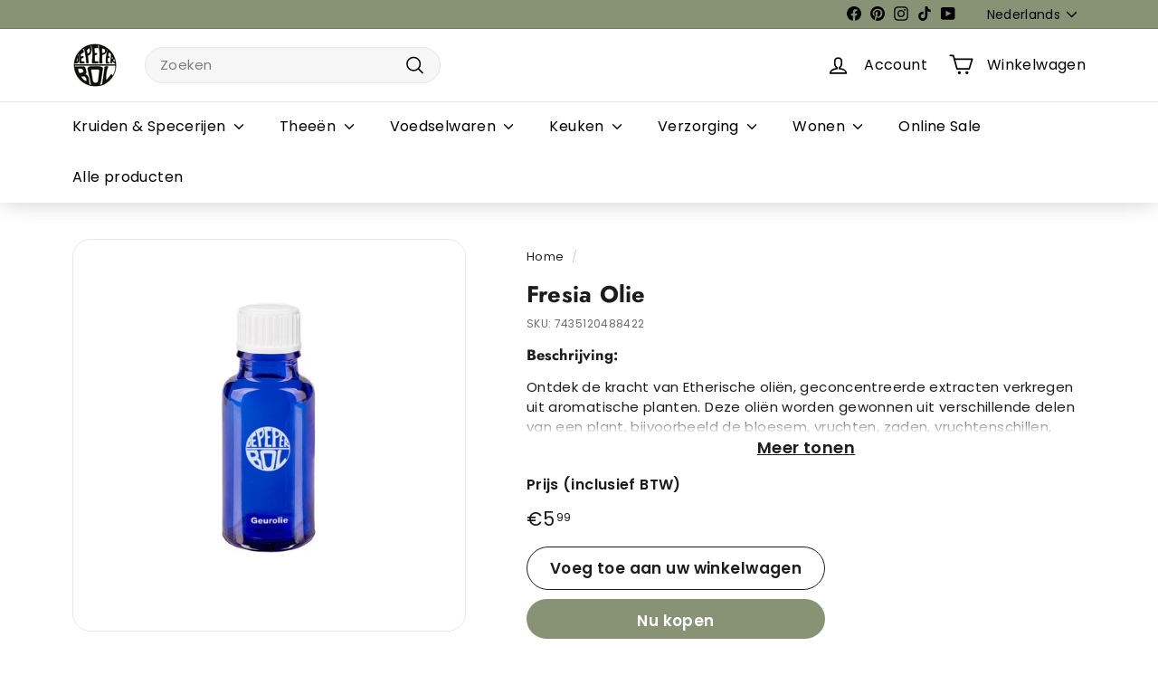

--- FILE ---
content_type: text/html; charset=utf-8
request_url: https://depeperbol.nl/products/fresia-olie
body_size: 36033
content:
<!doctype html>
<html class="no-js" lang="nl" dir="ltr">
  <head>
    <meta charset="utf-8">
    <meta http-equiv="X-UA-Compatible" content="IE=edge,chrome=1">
    <meta name="viewport" content="width=device-width,initial-scale=1">
    <meta name="theme-color" content="#889375">
    <link rel="canonical" href="https://depeperbol.nl/products/fresia-olie">
    <link rel="preconnect" href="https://fonts.shopifycdn.com" crossorigin>
    <link rel="dns-prefetch" href="https://ajax.googleapis.com">
    <link rel="dns-prefetch" href="https://maps.googleapis.com">
    <link rel="dns-prefetch" href="https://maps.gstatic.com"><link rel="shortcut icon" href="//depeperbol.nl/cdn/shop/files/logo_depeperbol_32x32.jpg?v=1702052240" type="image/png">
<title>Fresia Olie &ndash; De Peperbol</title>
<meta name="description" content="Ontdek de kracht van Etherische oliën, geconcentreerde extracten verkregen uit aromatische planten. Deze oliën worden gewonnen uit verschillende delen van een plant, bijvoorbeeld de bloesem, vruchten, zaden, vruchtenschillen, schors, hout of wortel. Elke druppel belichaamt de essentie van de plant waaruit het is gewonn">
<meta property="og:site_name" content="De Peperbol">
<meta property="og:url" content="https://depeperbol.nl/products/fresia-olie">
<meta property="og:title" content="Fresia Olie">
<meta property="og:type" content="product">
<meta property="og:description" content="Ontdek de kracht van Etherische oliën, geconcentreerde extracten verkregen uit aromatische planten. Deze oliën worden gewonnen uit verschillende delen van een plant, bijvoorbeeld de bloesem, vruchten, zaden, vruchtenschillen, schors, hout of wortel. Elke druppel belichaamt de essentie van de plant waaruit het is gewonn"><meta property="og:image" content="http://depeperbol.nl/cdn/shop/products/geurolie-kopieren_165b5259-e542-4e79-a331-498ee83a1bac.jpg?v=1699926565">
  <meta property="og:image:secure_url" content="https://depeperbol.nl/cdn/shop/products/geurolie-kopieren_165b5259-e542-4e79-a331-498ee83a1bac.jpg?v=1699926565">
  <meta property="og:image:width" content="880">
  <meta property="og:image:height" content="879"><meta name="twitter:site" content="@">
<meta name="twitter:card" content="summary_large_image">
<meta name="twitter:title" content="Fresia Olie">
<meta name="twitter:description" content="Ontdek de kracht van Etherische oliën, geconcentreerde extracten verkregen uit aromatische planten. Deze oliën worden gewonnen uit verschillende delen van een plant, bijvoorbeeld de bloesem, vruchten, zaden, vruchtenschillen, schors, hout of wortel. Elke druppel belichaamt de essentie van de plant waaruit het is gewonn">

<style data-shopify>@font-face {
  font-family: Jost;
  font-weight: 700;
  font-style: normal;
  font-display: swap;
  src: url("//depeperbol.nl/cdn/fonts/jost/jost_n7.921dc18c13fa0b0c94c5e2517ffe06139c3615a3.woff2") format("woff2"),
       url("//depeperbol.nl/cdn/fonts/jost/jost_n7.cbfc16c98c1e195f46c536e775e4e959c5f2f22b.woff") format("woff");
}

  @font-face {
  font-family: Poppins;
  font-weight: 400;
  font-style: normal;
  font-display: swap;
  src: url("//depeperbol.nl/cdn/fonts/poppins/poppins_n4.0ba78fa5af9b0e1a374041b3ceaadf0a43b41362.woff2") format("woff2"),
       url("//depeperbol.nl/cdn/fonts/poppins/poppins_n4.214741a72ff2596839fc9760ee7a770386cf16ca.woff") format("woff");
}


  @font-face {
  font-family: Poppins;
  font-weight: 600;
  font-style: normal;
  font-display: swap;
  src: url("//depeperbol.nl/cdn/fonts/poppins/poppins_n6.aa29d4918bc243723d56b59572e18228ed0786f6.woff2") format("woff2"),
       url("//depeperbol.nl/cdn/fonts/poppins/poppins_n6.5f815d845fe073750885d5b7e619ee00e8111208.woff") format("woff");
}

  @font-face {
  font-family: Poppins;
  font-weight: 400;
  font-style: italic;
  font-display: swap;
  src: url("//depeperbol.nl/cdn/fonts/poppins/poppins_i4.846ad1e22474f856bd6b81ba4585a60799a9f5d2.woff2") format("woff2"),
       url("//depeperbol.nl/cdn/fonts/poppins/poppins_i4.56b43284e8b52fc64c1fd271f289a39e8477e9ec.woff") format("woff");
}

  @font-face {
  font-family: Poppins;
  font-weight: 600;
  font-style: italic;
  font-display: swap;
  src: url("//depeperbol.nl/cdn/fonts/poppins/poppins_i6.bb8044d6203f492888d626dafda3c2999253e8e9.woff2") format("woff2"),
       url("//depeperbol.nl/cdn/fonts/poppins/poppins_i6.e233dec1a61b1e7dead9f920159eda42280a02c3.woff") format("woff");
}

</style><link href="//depeperbol.nl/cdn/shop/t/18/assets/components.css?v=178053706190827632491721394066" rel="stylesheet" type="text/css" media="all" />

<style data-shopify>:root {
    --colorBody: #ffffff;
    --colorBodyAlpha05: rgba(255, 255, 255, 0.05);
    --colorBodyDim: #f2f2f2;

    --colorBorder: #e8e8e1;

    --colorBtnPrimary: #889375;
    --colorBtnPrimaryLight: #a1a992;
    --colorBtnPrimaryDim: #7b8669;
    --colorBtnPrimaryText: #ffffff;

    --colorCartDot: #ba4444;
    --colorCartDotText: #fff;

    --colorFooter: #889375;
    --colorFooterBorder: #e8e8e1;
    --colorFooterText: #ffffff;

    --colorLink: #1c1c1c;

    --colorModalBg: rgba(231, 231, 231, 0.6);

    --colorNav: #ffffff;
    --colorNavSearch: #f7f7f7;
    --colorNavText: #000000;

    --colorPrice: #1c1d1d;

    --colorSaleTag: #ba4444;
    --colorSaleTagText: #ffffff;

    --colorScheme1Text: #000000;
    --colorScheme1Bg: #dbded0;
    --colorScheme2Text: #1c1c1c;
    --colorScheme2Bg: #889375;
    --colorScheme3Text: #1c1c1c;
    --colorScheme3Bg: #889375;

    --colorTextBody: #1c1c1c;
    --colorTextBodyAlpha005: rgba(28, 28, 28, 0.05);
    --colorTextBodyAlpha008: rgba(28, 28, 28, 0.08);
    --colorTextSavings: #ba4444;

    --colorToolbar: #889375;
    --colorToolbarText: #000000;

    --urlIcoSelect: url(//depeperbol.nl/cdn/shop/t/18/assets/ico-select.svg);
    --urlSwirlSvg: url(//depeperbol.nl/cdn/shop/t/18/assets/swirl.svg);

    --header-padding-bottom: 0;

    --pageTopPadding: 35px;
    --pageNarrow: 700px;
    --pageWidthPadding: 80px;
    --gridGutter: 22px;
    --indexSectionPadding: 60px;
    --sectionHeaderBottom: 40px;
    --collapsibleIconWidth: 12px;

    --sizeChartMargin: 30px 0;
    --sizeChartIconMargin: 5px;

    --newsletterReminderPadding: 20px 30px 20px 25px;

    --textFrameMargin: 10px;

    /*Shop Pay Installments*/
    --color-body-text: #1c1c1c;
    --color-body: #ffffff;
    --color-bg: #ffffff;

    --typeHeaderPrimary: Jost;
    --typeHeaderFallback: sans-serif;
    --typeHeaderSize: 30px;
    --typeHeaderWeight: 700;
    --typeHeaderLineHeight: 1.2;
    --typeHeaderSpacing: 0.01em;

    --typeBasePrimary:Poppins;
    --typeBaseFallback:sans-serif;
    --typeBaseSize: 15px;
    --typeBaseWeight: 400;
    --typeBaseSpacing: 0.025em;
    --typeBaseLineHeight: 1.5;

    --colorSmallImageBg: transparent;
    --colorSmallImageBgDark: rgba(0, 0, 0, 0.0);
    --colorLargeImageBg: #e7e7e7;
    --colorLargeImageBgLight: #ffffff;

    --iconWeight: 4px;
    --iconLinecaps: round;

    
      --buttonRadius: 50px;
      --btnPadding: 11px 25px;
    

    
      --roundness: 20px;
    

    
      --gridThickness: 0;
    

    --productTileMargin: 10%;
    --collectionTileMargin: 0%;

    --swatchSize: 50px;
  }

  @media screen and (max-width: 768px) {
    :root {
      --pageTopPadding: 15px;
      --pageNarrow: 330px;
      --pageWidthPadding: 17px;
      --gridGutter: 16px;
      --indexSectionPadding: 40px;
      --sectionHeaderBottom: 25px;
      --collapsibleIconWidth: 10px;
      --textFrameMargin: 7px;
      --typeBaseSize: 13px;

      
        --roundness: 15px;
        --btnPadding: 9px 25px;
      
    }
  }</style><link href="//depeperbol.nl/cdn/shop/t/18/assets/overrides.css?v=5647368174370710511722339044" rel="stylesheet" type="text/css" media="all" />
<style data-shopify>:root {
        --productGridPadding: 12px;
      }</style><script async crossorigin fetchpriority="high" src="/cdn/shopifycloud/importmap-polyfill/es-modules-shim.2.4.0.js"></script>
<script>
      document.documentElement.className = document.documentElement.className.replace('no-js', 'js');

      window.theme = window.theme || {};
      theme.routes = {
        home: "/",
        collections: "/collections",
        cart: "/cart.js",
        cartPage: "/cart",
        cartAdd: "/cart/add.js",
        cartChange: "/cart/change.js",
        search: "/search",
        predictiveSearch: "/search/suggest"
      };

      theme.strings = {
        soldOut: "Tijdelijk niet op voorraad",
        unavailable: "Niet beschikbaar",
        inStockLabel: "Op voorraad",
        oneStockLabel: "Lage voorraad - nog [count] over",
        otherStockLabel: "",
        willNotShipUntil: "Klaar voor verzending op [date]",
        willBeInStockAfter: "Weer op voorraad op [date]",
        waitingForStock: "",
        savePrice: "",
        cartEmpty: "Uw winkelwagen is leeg",
        cartTermsConfirmation: "",
        searchCollections: "Collecties",
        searchPages: "Pagina\u0026#39;s",
        searchArticles: "Artikelen",
        maxQuantity: ""
      };
      theme.settings = {
        cartType: "page",
        isCustomerTemplate: false,
        moneyFormat: "€{{amount_with_comma_separator}}",
        saveType: "dollar",
        productImageSize: "portrait",
        productImageCover: false,
        predictiveSearch: true,
        predictiveSearchType: null,
        superScriptSetting: true,
        superScriptPrice: true,
        quickView: true,
        quickAdd: true,
        themeName: 'Expanse',
        themeVersion: "5.2.3" // x-release-please-version
      };
    </script><script type="importmap">
{
  "imports": {
    "@archetype-themes/scripts/config": "//depeperbol.nl/cdn/shop/t/18/assets/config.js?v=95976828937475645771721394066",
    "@archetype-themes/scripts/helpers/a11y": "//depeperbol.nl/cdn/shop/t/18/assets/a11y.js?v=118065092949826047841721394064",
    "@archetype-themes/scripts/helpers/ajax-renderer": "//depeperbol.nl/cdn/shop/t/18/assets/ajax-renderer.js?v=100928873305606449171721394066",
    "@archetype-themes/scripts/helpers/currency": "//depeperbol.nl/cdn/shop/t/18/assets/currency.js?v=7073109214763046061721394069",
    "@archetype-themes/scripts/helpers/delegate": "//depeperbol.nl/cdn/shop/t/18/assets/delegate.js?v=149839824348477659831721394063",
    "@archetype-themes/scripts/helpers/init-globals": "//depeperbol.nl/cdn/shop/t/18/assets/init-globals.js?v=181475641737567220961721394065",
    "@archetype-themes/scripts/helpers/library-loader": "//depeperbol.nl/cdn/shop/t/18/assets/library-loader.js?v=156273567395030534951721394064",
    "@archetype-themes/scripts/helpers/rte": "//depeperbol.nl/cdn/shop/t/18/assets/rte.js?v=25912603626504680721721394068",
    "@archetype-themes/scripts/helpers/sections": "//depeperbol.nl/cdn/shop/t/18/assets/sections.js?v=182906742684709496481721394069",
    "@archetype-themes/scripts/helpers/size-drawer": "//depeperbol.nl/cdn/shop/t/18/assets/size-drawer.js?v=67462763974111650691721394066",
    "@archetype-themes/scripts/helpers/utils": "//depeperbol.nl/cdn/shop/t/18/assets/utils.js?v=117964846174238173191721394064",
    "@archetype-themes/scripts/helpers/vimeo": "//depeperbol.nl/cdn/shop/t/18/assets/vimeo.js?v=24358449204266797831721394064",
    "@archetype-themes/scripts/helpers/youtube": "//depeperbol.nl/cdn/shop/t/18/assets/youtube.js?v=65638137014896701821721394067",
    "@archetype-themes/scripts/modules/animation-observer": "//depeperbol.nl/cdn/shop/t/18/assets/animation-observer.js?v=153879372474529029271721394065",
    "@archetype-themes/scripts/modules/cart-api": "//depeperbol.nl/cdn/shop/t/18/assets/cart-api.js?v=93416222499431499891721394065",
    "@archetype-themes/scripts/modules/cart-drawer": "//depeperbol.nl/cdn/shop/t/18/assets/cart-drawer.js?v=22319036241739343301721394066",
    "@archetype-themes/scripts/modules/cart-form": "//depeperbol.nl/cdn/shop/t/18/assets/cart-form.js?v=7359676928425491331721394064",
    "@archetype-themes/scripts/modules/collapsibles": "//depeperbol.nl/cdn/shop/t/18/assets/collapsibles.js?v=20772374232124797641721394063",
    "@archetype-themes/scripts/modules/collection-sidebar": "//depeperbol.nl/cdn/shop/t/18/assets/collection-sidebar.js?v=11139703187251763651721394066",
    "@archetype-themes/scripts/modules/collection-template": "//depeperbol.nl/cdn/shop/t/18/assets/collection-template.js?v=140554359979706354581721394066",
    "@archetype-themes/scripts/modules/disclosure": "//depeperbol.nl/cdn/shop/t/18/assets/disclosure.js?v=67772127279384659731721394068",
    "@archetype-themes/scripts/modules/drawers": "//depeperbol.nl/cdn/shop/t/18/assets/drawers.js?v=41461249279569037491721394065",
    "@archetype-themes/scripts/modules/header-nav": "//depeperbol.nl/cdn/shop/t/18/assets/header-nav.js?v=177096878740680116051721394063",
    "@archetype-themes/scripts/modules/header-search": "//depeperbol.nl/cdn/shop/t/18/assets/header-search.js?v=111541059953386463491721394066",
    "@archetype-themes/scripts/modules/mobile-nav": "//depeperbol.nl/cdn/shop/t/18/assets/mobile-nav.js?v=114965420791451121061721394067",
    "@archetype-themes/scripts/modules/modal": "//depeperbol.nl/cdn/shop/t/18/assets/modal.js?v=134597060909170760981721394066",
    "@archetype-themes/scripts/modules/parallax": "//depeperbol.nl/cdn/shop/t/18/assets/parallax.js?v=52940338558575531261721394065",
    "@archetype-themes/scripts/modules/photoswipe": "//depeperbol.nl/cdn/shop/t/18/assets/photoswipe.js?v=165549100180449799241721394067",
    "@archetype-themes/scripts/modules/product-media": "//depeperbol.nl/cdn/shop/t/18/assets/product-media.js?v=100982122737231373481721394066",
    "@archetype-themes/scripts/modules/product-recommendations": "//depeperbol.nl/cdn/shop/t/18/assets/product-recommendations.js?v=129269900080061478331721394067",
    "@archetype-themes/scripts/modules/quantity-selectors": "//depeperbol.nl/cdn/shop/t/18/assets/quantity-selectors.js?v=39825656135086092811721394065",
    "@archetype-themes/scripts/modules/slideshow": "//depeperbol.nl/cdn/shop/t/18/assets/slideshow.js?v=66456378059434374351721394066",
    "@archetype-themes/scripts/modules/swatches": "//depeperbol.nl/cdn/shop/t/18/assets/swatches.js?v=27943298151903503821721394065",
    "@archetype-themes/scripts/modules/tool-tip": "//depeperbol.nl/cdn/shop/t/18/assets/tool-tip.js?v=21675976537915012111721394066",
    "@archetype-themes/scripts/modules/tool-tip-trigger": "//depeperbol.nl/cdn/shop/t/18/assets/tool-tip-trigger.js?v=140183424560662924111721394066",
    "@archetype-themes/scripts/modules/video-modal": "//depeperbol.nl/cdn/shop/t/18/assets/video-modal.js?v=124352799055401291551721394067",
    "@archetype-themes/scripts/modules/video-section": "//depeperbol.nl/cdn/shop/t/18/assets/video-section.js?v=160666745868686885001721394068",
    "@archetype-themes/scripts/vendors/animape": "//depeperbol.nl/cdn/shop/t/18/assets/animape.js?v=22924073894526020811721394066",
    "@archetype-themes/scripts/vendors/flickity": "//depeperbol.nl/cdn/shop/t/18/assets/flickity.js?v=63038299790151568001721394066",
    "@archetype-themes/scripts/vendors/flickity-fade": "//depeperbol.nl/cdn/shop/t/18/assets/flickity-fade.js?v=139345671339789455101721394067",
    "@archetype-themes/scripts/vendors/photoswipe-ui-default.min": "//depeperbol.nl/cdn/shop/t/18/assets/photoswipe-ui-default.min.js?v=134883888500157045471721394067",
    "@archetype-themes/scripts/vendors/photoswipe.min": "//depeperbol.nl/cdn/shop/t/18/assets/photoswipe.min.js?v=141399574847282278601721394066",
    "@archetype-themes/utils/pubsub": "//depeperbol.nl/cdn/shop/t/18/assets/pubsub.js?v=170887502973045284781721394064",
    "components/announcement-bar": "//depeperbol.nl/cdn/shop/t/18/assets/announcement-bar.js?v=61239492037021845891721394065",
    "components/block-buy-buttons": "//depeperbol.nl/cdn/shop/t/18/assets/block-buy-buttons.js?v=148958496432830410761721394063",
    "components/block-contact": "//depeperbol.nl/cdn/shop/t/18/assets/block-contact.js?v=78355411751615558911721394064",
    "components/block-description": "//depeperbol.nl/cdn/shop/t/18/assets/block-description.js?v=173827838645389403961722329469",
    "components/block-price": "//depeperbol.nl/cdn/shop/t/18/assets/block-price.js?v=129702681217586970991721394064",
    "components/block-quantity-selector": "//depeperbol.nl/cdn/shop/t/18/assets/block-quantity-selector.js?v=117475072784309989681721394064",
    "components/block-tab": "//depeperbol.nl/cdn/shop/t/18/assets/block-tab.js?v=26040362447511671711721394066",
    "components/block-variant-picker": "//depeperbol.nl/cdn/shop/t/18/assets/block-variant-picker.js?v=71031908405311637371721394065",
    "components/gift-card-recipient-form": "//depeperbol.nl/cdn/shop/t/18/assets/gift-card-recipient-form.js?v=64755253772159527141721394064",
    "components/icon": "//depeperbol.nl/cdn/shop/t/18/assets/icon.js?v=3434008020053097731721394067",
    "components/image-element": "//depeperbol.nl/cdn/shop/t/18/assets/image-element.js?v=162387049124185673971721394066",
    "components/newsletter-reminder": "//depeperbol.nl/cdn/shop/t/18/assets/newsletter-reminder.js?v=93831542396994015031721394067",
    "components/predictive-search": "//depeperbol.nl/cdn/shop/t/18/assets/predictive-search.js?v=99835546545337592591721394066",
    "components/price-range": "//depeperbol.nl/cdn/shop/t/18/assets/price-range.js?v=107536712590459768541721394064",
    "components/product-grid-item": "//depeperbol.nl/cdn/shop/t/18/assets/product-grid-item.js?v=153768860261134489091721394064",
    "components/product-images": "//depeperbol.nl/cdn/shop/t/18/assets/product-images.js?v=94779729377336687951721394064",
    "components/product-inventory": "//depeperbol.nl/cdn/shop/t/18/assets/product-inventory.js?v=61257431154298704481721394065",
    "components/quick-add": "//depeperbol.nl/cdn/shop/t/18/assets/quick-add.js?v=98922245195340351461721394065",
    "components/quick-shop": "//depeperbol.nl/cdn/shop/t/18/assets/quick-shop.js?v=122648007643428631321721394069",
    "components/section-advanced-accordion": "//depeperbol.nl/cdn/shop/t/18/assets/section-advanced-accordion.js?v=50423659066538531211721394064",
    "components/section-age-verification-popup": "//depeperbol.nl/cdn/shop/t/18/assets/section-age-verification-popup.js?v=160720330590333804831721394065",
    "components/section-background-image-text": "//depeperbol.nl/cdn/shop/t/18/assets/section-background-image-text.js?v=17382720343615129641721394067",
    "components/section-collection-header": "//depeperbol.nl/cdn/shop/t/18/assets/section-collection-header.js?v=156062324844396076361721394063",
    "components/section-countdown": "//depeperbol.nl/cdn/shop/t/18/assets/section-countdown.js?v=109956453145979029921721394067",
    "components/section-footer": "//depeperbol.nl/cdn/shop/t/18/assets/section-footer.js?v=37607697474596166191721394067",
    "components/section-header": "//depeperbol.nl/cdn/shop/t/18/assets/section-header.js?v=143928937928229288231721394069",
    "components/section-hotspots": "//depeperbol.nl/cdn/shop/t/18/assets/section-hotspots.js?v=19511526374408459341721394066",
    "components/section-image-compare": "//depeperbol.nl/cdn/shop/t/18/assets/section-image-compare.js?v=10475097497223987121721394065",
    "components/section-main-cart": "//depeperbol.nl/cdn/shop/t/18/assets/section-main-cart.js?v=26599160823898921641721394066",
    "components/section-map": "//depeperbol.nl/cdn/shop/t/18/assets/section-map.js?v=152624484441567095391721394065",
    "components/section-more-products-vendor": "//depeperbol.nl/cdn/shop/t/18/assets/section-more-products-vendor.js?v=145736791502618398041721394066",
    "components/section-newsletter-popup": "//depeperbol.nl/cdn/shop/t/18/assets/section-newsletter-popup.js?v=170012379161222995921721394065",
    "components/section-password-header": "//depeperbol.nl/cdn/shop/t/18/assets/section-password-header.js?v=98933886638236819401721394066",
    "components/section-recently-viewed": "//depeperbol.nl/cdn/shop/t/18/assets/section-recently-viewed.js?v=173223767998598904081721394065",
    "components/section-testimonials": "//depeperbol.nl/cdn/shop/t/18/assets/section-testimonials.js?v=143293272721059783851721394066",
    "components/section-toolbar": "//depeperbol.nl/cdn/shop/t/18/assets/section-toolbar.js?v=10748245694607098671721394064",
    "components/store-availability": "//depeperbol.nl/cdn/shop/t/18/assets/store-availability.js?v=30314316816638668131721394065",
    "components/variant-sku": "//depeperbol.nl/cdn/shop/t/18/assets/variant-sku.js?v=61072944307078446061721394066",
    "js-cookie": "//depeperbol.nl/cdn/shop/t/18/assets/js.cookie.mjs?v=38015963105781969301721394066",
    "nouislider": "//depeperbol.nl/cdn/shop/t/18/assets/nouislider.js?v=100438778919154896961721394064"
  }
}
</script>
<script>
  if (!(HTMLScriptElement.supports && HTMLScriptElement.supports('importmap'))) {
    const el = document.createElement('script')
    el.async = true
    el.src = "//depeperbol.nl/cdn/shop/t/18/assets/es-module-shims.min.js?v=3197203922110785981721394068"
    document.head.appendChild(el)
  }
</script>

<script type="module" src="//depeperbol.nl/cdn/shop/t/18/assets/is-land.min.js?v=92343381495565747271721394067"></script>



<script type="module">
  try {
    const importMap = document.querySelector('script[type="importmap"]')
    const importMapJson = JSON.parse(importMap.textContent)
    const importMapModules = Object.values(importMapJson.imports)
    for (let i = 0; i < importMapModules.length; i++) {
      const link = document.createElement('link')
      link.rel = 'modulepreload'
      link.href = importMapModules[i]
      document.head.appendChild(link)
    }
  } catch (e) {
    console.error(e)
  }
</script>
<script>window.performance && window.performance.mark && window.performance.mark('shopify.content_for_header.start');</script><meta name="facebook-domain-verification" content="tymqf3jyqr2fmre0tw4wpqwpja1l1f">
<meta id="shopify-digital-wallet" name="shopify-digital-wallet" content="/75800904013/digital_wallets/dialog">
<meta name="shopify-checkout-api-token" content="db922336a3ffd0f34369ed436cd31b32">
<meta id="in-context-paypal-metadata" data-shop-id="75800904013" data-venmo-supported="false" data-environment="production" data-locale="nl_NL" data-paypal-v4="true" data-currency="EUR">
<link rel="alternate" hreflang="x-default" href="https://depeperbol.nl/products/fresia-olie">
<link rel="alternate" hreflang="nl" href="https://depeperbol.nl/products/fresia-olie">
<link rel="alternate" hreflang="en" href="https://depeperbol.nl/en/products/fresia-olie">
<link rel="alternate" type="application/json+oembed" href="https://depeperbol.nl/products/fresia-olie.oembed">
<script async="async" src="/checkouts/internal/preloads.js?locale=nl-NL"></script>
<link rel="preconnect" href="https://shop.app" crossorigin="anonymous">
<script async="async" src="https://shop.app/checkouts/internal/preloads.js?locale=nl-NL&shop_id=75800904013" crossorigin="anonymous"></script>
<script id="apple-pay-shop-capabilities" type="application/json">{"shopId":75800904013,"countryCode":"NL","currencyCode":"EUR","merchantCapabilities":["supports3DS"],"merchantId":"gid:\/\/shopify\/Shop\/75800904013","merchantName":"De Peperbol","requiredBillingContactFields":["postalAddress","email","phone"],"requiredShippingContactFields":["postalAddress","email","phone"],"shippingType":"shipping","supportedNetworks":["visa","maestro","masterCard"],"total":{"type":"pending","label":"De Peperbol","amount":"1.00"},"shopifyPaymentsEnabled":true,"supportsSubscriptions":true}</script>
<script id="shopify-features" type="application/json">{"accessToken":"db922336a3ffd0f34369ed436cd31b32","betas":["rich-media-storefront-analytics"],"domain":"depeperbol.nl","predictiveSearch":true,"shopId":75800904013,"locale":"nl"}</script>
<script>var Shopify = Shopify || {};
Shopify.shop = "6e2f36-3.myshopify.com";
Shopify.locale = "nl";
Shopify.currency = {"active":"EUR","rate":"1.0"};
Shopify.country = "NL";
Shopify.theme = {"name":"depeperbol-theme\/expanse-5.2.3","id":168016707917,"schema_name":"Expanse","schema_version":"5.2.3","theme_store_id":null,"role":"main"};
Shopify.theme.handle = "null";
Shopify.theme.style = {"id":null,"handle":null};
Shopify.cdnHost = "depeperbol.nl/cdn";
Shopify.routes = Shopify.routes || {};
Shopify.routes.root = "/";</script>
<script type="module">!function(o){(o.Shopify=o.Shopify||{}).modules=!0}(window);</script>
<script>!function(o){function n(){var o=[];function n(){o.push(Array.prototype.slice.apply(arguments))}return n.q=o,n}var t=o.Shopify=o.Shopify||{};t.loadFeatures=n(),t.autoloadFeatures=n()}(window);</script>
<script>
  window.ShopifyPay = window.ShopifyPay || {};
  window.ShopifyPay.apiHost = "shop.app\/pay";
  window.ShopifyPay.redirectState = null;
</script>
<script id="shop-js-analytics" type="application/json">{"pageType":"product"}</script>
<script defer="defer" async type="module" src="//depeperbol.nl/cdn/shopifycloud/shop-js/modules/v2/client.init-shop-cart-sync_temwk-5i.nl.esm.js"></script>
<script defer="defer" async type="module" src="//depeperbol.nl/cdn/shopifycloud/shop-js/modules/v2/chunk.common_CCZ-xm-Q.esm.js"></script>
<script type="module">
  await import("//depeperbol.nl/cdn/shopifycloud/shop-js/modules/v2/client.init-shop-cart-sync_temwk-5i.nl.esm.js");
await import("//depeperbol.nl/cdn/shopifycloud/shop-js/modules/v2/chunk.common_CCZ-xm-Q.esm.js");

  window.Shopify.SignInWithShop?.initShopCartSync?.({"fedCMEnabled":true,"windoidEnabled":true});

</script>
<script>
  window.Shopify = window.Shopify || {};
  if (!window.Shopify.featureAssets) window.Shopify.featureAssets = {};
  window.Shopify.featureAssets['shop-js'] = {"shop-cart-sync":["modules/v2/client.shop-cart-sync_C_VO6eFW.nl.esm.js","modules/v2/chunk.common_CCZ-xm-Q.esm.js"],"init-fed-cm":["modules/v2/client.init-fed-cm_FItnDNcC.nl.esm.js","modules/v2/chunk.common_CCZ-xm-Q.esm.js"],"shop-button":["modules/v2/client.shop-button_IpPg0fLo.nl.esm.js","modules/v2/chunk.common_CCZ-xm-Q.esm.js"],"init-windoid":["modules/v2/client.init-windoid_DdE6oLv5.nl.esm.js","modules/v2/chunk.common_CCZ-xm-Q.esm.js"],"shop-cash-offers":["modules/v2/client.shop-cash-offers_D6q7lL9C.nl.esm.js","modules/v2/chunk.common_CCZ-xm-Q.esm.js","modules/v2/chunk.modal_BmkKFhvx.esm.js"],"shop-toast-manager":["modules/v2/client.shop-toast-manager_Bl40k8tl.nl.esm.js","modules/v2/chunk.common_CCZ-xm-Q.esm.js"],"init-shop-email-lookup-coordinator":["modules/v2/client.init-shop-email-lookup-coordinator_BOK7joXB.nl.esm.js","modules/v2/chunk.common_CCZ-xm-Q.esm.js"],"pay-button":["modules/v2/client.pay-button_C7i2_XxJ.nl.esm.js","modules/v2/chunk.common_CCZ-xm-Q.esm.js"],"avatar":["modules/v2/client.avatar_BTnouDA3.nl.esm.js"],"init-shop-cart-sync":["modules/v2/client.init-shop-cart-sync_temwk-5i.nl.esm.js","modules/v2/chunk.common_CCZ-xm-Q.esm.js"],"shop-login-button":["modules/v2/client.shop-login-button_DdCzYdFS.nl.esm.js","modules/v2/chunk.common_CCZ-xm-Q.esm.js","modules/v2/chunk.modal_BmkKFhvx.esm.js"],"init-customer-accounts-sign-up":["modules/v2/client.init-customer-accounts-sign-up_DFXIGKiG.nl.esm.js","modules/v2/client.shop-login-button_DdCzYdFS.nl.esm.js","modules/v2/chunk.common_CCZ-xm-Q.esm.js","modules/v2/chunk.modal_BmkKFhvx.esm.js"],"init-shop-for-new-customer-accounts":["modules/v2/client.init-shop-for-new-customer-accounts_CnDrhKuX.nl.esm.js","modules/v2/client.shop-login-button_DdCzYdFS.nl.esm.js","modules/v2/chunk.common_CCZ-xm-Q.esm.js","modules/v2/chunk.modal_BmkKFhvx.esm.js"],"init-customer-accounts":["modules/v2/client.init-customer-accounts_9lqyQGg7.nl.esm.js","modules/v2/client.shop-login-button_DdCzYdFS.nl.esm.js","modules/v2/chunk.common_CCZ-xm-Q.esm.js","modules/v2/chunk.modal_BmkKFhvx.esm.js"],"shop-follow-button":["modules/v2/client.shop-follow-button_DDFkCFR_.nl.esm.js","modules/v2/chunk.common_CCZ-xm-Q.esm.js","modules/v2/chunk.modal_BmkKFhvx.esm.js"],"lead-capture":["modules/v2/client.lead-capture_D6a5IkTE.nl.esm.js","modules/v2/chunk.common_CCZ-xm-Q.esm.js","modules/v2/chunk.modal_BmkKFhvx.esm.js"],"checkout-modal":["modules/v2/client.checkout-modal_ls22PHbP.nl.esm.js","modules/v2/chunk.common_CCZ-xm-Q.esm.js","modules/v2/chunk.modal_BmkKFhvx.esm.js"],"shop-login":["modules/v2/client.shop-login_DnuKONkX.nl.esm.js","modules/v2/chunk.common_CCZ-xm-Q.esm.js","modules/v2/chunk.modal_BmkKFhvx.esm.js"],"payment-terms":["modules/v2/client.payment-terms_Cx_gmh72.nl.esm.js","modules/v2/chunk.common_CCZ-xm-Q.esm.js","modules/v2/chunk.modal_BmkKFhvx.esm.js"]};
</script>
<script>(function() {
  var isLoaded = false;
  function asyncLoad() {
    if (isLoaded) return;
    isLoaded = true;
    var urls = ["https:\/\/cdn.nfcube.com\/instafeed-6e64e930c04bb182956cdd440fddb8b5.js?shop=6e2f36-3.myshopify.com"];
    for (var i = 0; i < urls.length; i++) {
      var s = document.createElement('script');
      s.type = 'text/javascript';
      s.async = true;
      s.src = urls[i];
      var x = document.getElementsByTagName('script')[0];
      x.parentNode.insertBefore(s, x);
    }
  };
  if(window.attachEvent) {
    window.attachEvent('onload', asyncLoad);
  } else {
    window.addEventListener('load', asyncLoad, false);
  }
})();</script>
<script id="__st">var __st={"a":75800904013,"offset":3600,"reqid":"78733097-fdea-4ada-bb85-aaaabff1f7e5-1769029356","pageurl":"depeperbol.nl\/products\/fresia-olie","u":"ad6903c8334f","p":"product","rtyp":"product","rid":8726635872589};</script>
<script>window.ShopifyPaypalV4VisibilityTracking = true;</script>
<script id="captcha-bootstrap">!function(){'use strict';const t='contact',e='account',n='new_comment',o=[[t,t],['blogs',n],['comments',n],[t,'customer']],c=[[e,'customer_login'],[e,'guest_login'],[e,'recover_customer_password'],[e,'create_customer']],r=t=>t.map((([t,e])=>`form[action*='/${t}']:not([data-nocaptcha='true']) input[name='form_type'][value='${e}']`)).join(','),a=t=>()=>t?[...document.querySelectorAll(t)].map((t=>t.form)):[];function s(){const t=[...o],e=r(t);return a(e)}const i='password',u='form_key',d=['recaptcha-v3-token','g-recaptcha-response','h-captcha-response',i],f=()=>{try{return window.sessionStorage}catch{return}},m='__shopify_v',_=t=>t.elements[u];function p(t,e,n=!1){try{const o=window.sessionStorage,c=JSON.parse(o.getItem(e)),{data:r}=function(t){const{data:e,action:n}=t;return t[m]||n?{data:e,action:n}:{data:t,action:n}}(c);for(const[e,n]of Object.entries(r))t.elements[e]&&(t.elements[e].value=n);n&&o.removeItem(e)}catch(o){console.error('form repopulation failed',{error:o})}}const l='form_type',E='cptcha';function T(t){t.dataset[E]=!0}const w=window,h=w.document,L='Shopify',v='ce_forms',y='captcha';let A=!1;((t,e)=>{const n=(g='f06e6c50-85a8-45c8-87d0-21a2b65856fe',I='https://cdn.shopify.com/shopifycloud/storefront-forms-hcaptcha/ce_storefront_forms_captcha_hcaptcha.v1.5.2.iife.js',D={infoText:'Beschermd door hCaptcha',privacyText:'Privacy',termsText:'Voorwaarden'},(t,e,n)=>{const o=w[L][v],c=o.bindForm;if(c)return c(t,g,e,D).then(n);var r;o.q.push([[t,g,e,D],n]),r=I,A||(h.body.append(Object.assign(h.createElement('script'),{id:'captcha-provider',async:!0,src:r})),A=!0)});var g,I,D;w[L]=w[L]||{},w[L][v]=w[L][v]||{},w[L][v].q=[],w[L][y]=w[L][y]||{},w[L][y].protect=function(t,e){n(t,void 0,e),T(t)},Object.freeze(w[L][y]),function(t,e,n,w,h,L){const[v,y,A,g]=function(t,e,n){const i=e?o:[],u=t?c:[],d=[...i,...u],f=r(d),m=r(i),_=r(d.filter((([t,e])=>n.includes(e))));return[a(f),a(m),a(_),s()]}(w,h,L),I=t=>{const e=t.target;return e instanceof HTMLFormElement?e:e&&e.form},D=t=>v().includes(t);t.addEventListener('submit',(t=>{const e=I(t);if(!e)return;const n=D(e)&&!e.dataset.hcaptchaBound&&!e.dataset.recaptchaBound,o=_(e),c=g().includes(e)&&(!o||!o.value);(n||c)&&t.preventDefault(),c&&!n&&(function(t){try{if(!f())return;!function(t){const e=f();if(!e)return;const n=_(t);if(!n)return;const o=n.value;o&&e.removeItem(o)}(t);const e=Array.from(Array(32),(()=>Math.random().toString(36)[2])).join('');!function(t,e){_(t)||t.append(Object.assign(document.createElement('input'),{type:'hidden',name:u})),t.elements[u].value=e}(t,e),function(t,e){const n=f();if(!n)return;const o=[...t.querySelectorAll(`input[type='${i}']`)].map((({name:t})=>t)),c=[...d,...o],r={};for(const[a,s]of new FormData(t).entries())c.includes(a)||(r[a]=s);n.setItem(e,JSON.stringify({[m]:1,action:t.action,data:r}))}(t,e)}catch(e){console.error('failed to persist form',e)}}(e),e.submit())}));const S=(t,e)=>{t&&!t.dataset[E]&&(n(t,e.some((e=>e===t))),T(t))};for(const o of['focusin','change'])t.addEventListener(o,(t=>{const e=I(t);D(e)&&S(e,y())}));const B=e.get('form_key'),M=e.get(l),P=B&&M;t.addEventListener('DOMContentLoaded',(()=>{const t=y();if(P)for(const e of t)e.elements[l].value===M&&p(e,B);[...new Set([...A(),...v().filter((t=>'true'===t.dataset.shopifyCaptcha))])].forEach((e=>S(e,t)))}))}(h,new URLSearchParams(w.location.search),n,t,e,['guest_login'])})(!0,!1)}();</script>
<script integrity="sha256-4kQ18oKyAcykRKYeNunJcIwy7WH5gtpwJnB7kiuLZ1E=" data-source-attribution="shopify.loadfeatures" defer="defer" src="//depeperbol.nl/cdn/shopifycloud/storefront/assets/storefront/load_feature-a0a9edcb.js" crossorigin="anonymous"></script>
<script crossorigin="anonymous" defer="defer" src="//depeperbol.nl/cdn/shopifycloud/storefront/assets/shopify_pay/storefront-65b4c6d7.js?v=20250812"></script>
<script data-source-attribution="shopify.dynamic_checkout.dynamic.init">var Shopify=Shopify||{};Shopify.PaymentButton=Shopify.PaymentButton||{isStorefrontPortableWallets:!0,init:function(){window.Shopify.PaymentButton.init=function(){};var t=document.createElement("script");t.src="https://depeperbol.nl/cdn/shopifycloud/portable-wallets/latest/portable-wallets.nl.js",t.type="module",document.head.appendChild(t)}};
</script>
<script data-source-attribution="shopify.dynamic_checkout.buyer_consent">
  function portableWalletsHideBuyerConsent(e){var t=document.getElementById("shopify-buyer-consent"),n=document.getElementById("shopify-subscription-policy-button");t&&n&&(t.classList.add("hidden"),t.setAttribute("aria-hidden","true"),n.removeEventListener("click",e))}function portableWalletsShowBuyerConsent(e){var t=document.getElementById("shopify-buyer-consent"),n=document.getElementById("shopify-subscription-policy-button");t&&n&&(t.classList.remove("hidden"),t.removeAttribute("aria-hidden"),n.addEventListener("click",e))}window.Shopify?.PaymentButton&&(window.Shopify.PaymentButton.hideBuyerConsent=portableWalletsHideBuyerConsent,window.Shopify.PaymentButton.showBuyerConsent=portableWalletsShowBuyerConsent);
</script>
<script>
  function portableWalletsCleanup(e){e&&e.src&&console.error("Failed to load portable wallets script "+e.src);var t=document.querySelectorAll("shopify-accelerated-checkout .shopify-payment-button__skeleton, shopify-accelerated-checkout-cart .wallet-cart-button__skeleton"),e=document.getElementById("shopify-buyer-consent");for(let e=0;e<t.length;e++)t[e].remove();e&&e.remove()}function portableWalletsNotLoadedAsModule(e){e instanceof ErrorEvent&&"string"==typeof e.message&&e.message.includes("import.meta")&&"string"==typeof e.filename&&e.filename.includes("portable-wallets")&&(window.removeEventListener("error",portableWalletsNotLoadedAsModule),window.Shopify.PaymentButton.failedToLoad=e,"loading"===document.readyState?document.addEventListener("DOMContentLoaded",window.Shopify.PaymentButton.init):window.Shopify.PaymentButton.init())}window.addEventListener("error",portableWalletsNotLoadedAsModule);
</script>

<script type="module" src="https://depeperbol.nl/cdn/shopifycloud/portable-wallets/latest/portable-wallets.nl.js" onError="portableWalletsCleanup(this)" crossorigin="anonymous"></script>
<script nomodule>
  document.addEventListener("DOMContentLoaded", portableWalletsCleanup);
</script>

<link id="shopify-accelerated-checkout-styles" rel="stylesheet" media="screen" href="https://depeperbol.nl/cdn/shopifycloud/portable-wallets/latest/accelerated-checkout-backwards-compat.css" crossorigin="anonymous">
<style id="shopify-accelerated-checkout-cart">
        #shopify-buyer-consent {
  margin-top: 1em;
  display: inline-block;
  width: 100%;
}

#shopify-buyer-consent.hidden {
  display: none;
}

#shopify-subscription-policy-button {
  background: none;
  border: none;
  padding: 0;
  text-decoration: underline;
  font-size: inherit;
  cursor: pointer;
}

#shopify-subscription-policy-button::before {
  box-shadow: none;
}

      </style>

<script>window.performance && window.performance.mark && window.performance.mark('shopify.content_for_header.end');</script>

    <script src="//depeperbol.nl/cdn/shop/t/18/assets/theme.js?v=77167323714411244521721394065" defer="defer"></script>
  <link href="https://monorail-edge.shopifysvc.com" rel="dns-prefetch">
<script>(function(){if ("sendBeacon" in navigator && "performance" in window) {try {var session_token_from_headers = performance.getEntriesByType('navigation')[0].serverTiming.find(x => x.name == '_s').description;} catch {var session_token_from_headers = undefined;}var session_cookie_matches = document.cookie.match(/_shopify_s=([^;]*)/);var session_token_from_cookie = session_cookie_matches && session_cookie_matches.length === 2 ? session_cookie_matches[1] : "";var session_token = session_token_from_headers || session_token_from_cookie || "";function handle_abandonment_event(e) {var entries = performance.getEntries().filter(function(entry) {return /monorail-edge.shopifysvc.com/.test(entry.name);});if (!window.abandonment_tracked && entries.length === 0) {window.abandonment_tracked = true;var currentMs = Date.now();var navigation_start = performance.timing.navigationStart;var payload = {shop_id: 75800904013,url: window.location.href,navigation_start,duration: currentMs - navigation_start,session_token,page_type: "product"};window.navigator.sendBeacon("https://monorail-edge.shopifysvc.com/v1/produce", JSON.stringify({schema_id: "online_store_buyer_site_abandonment/1.1",payload: payload,metadata: {event_created_at_ms: currentMs,event_sent_at_ms: currentMs}}));}}window.addEventListener('pagehide', handle_abandonment_event);}}());</script>
<script id="web-pixels-manager-setup">(function e(e,d,r,n,o){if(void 0===o&&(o={}),!Boolean(null===(a=null===(i=window.Shopify)||void 0===i?void 0:i.analytics)||void 0===a?void 0:a.replayQueue)){var i,a;window.Shopify=window.Shopify||{};var t=window.Shopify;t.analytics=t.analytics||{};var s=t.analytics;s.replayQueue=[],s.publish=function(e,d,r){return s.replayQueue.push([e,d,r]),!0};try{self.performance.mark("wpm:start")}catch(e){}var l=function(){var e={modern:/Edge?\/(1{2}[4-9]|1[2-9]\d|[2-9]\d{2}|\d{4,})\.\d+(\.\d+|)|Firefox\/(1{2}[4-9]|1[2-9]\d|[2-9]\d{2}|\d{4,})\.\d+(\.\d+|)|Chrom(ium|e)\/(9{2}|\d{3,})\.\d+(\.\d+|)|(Maci|X1{2}).+ Version\/(15\.\d+|(1[6-9]|[2-9]\d|\d{3,})\.\d+)([,.]\d+|)( \(\w+\)|)( Mobile\/\w+|) Safari\/|Chrome.+OPR\/(9{2}|\d{3,})\.\d+\.\d+|(CPU[ +]OS|iPhone[ +]OS|CPU[ +]iPhone|CPU IPhone OS|CPU iPad OS)[ +]+(15[._]\d+|(1[6-9]|[2-9]\d|\d{3,})[._]\d+)([._]\d+|)|Android:?[ /-](13[3-9]|1[4-9]\d|[2-9]\d{2}|\d{4,})(\.\d+|)(\.\d+|)|Android.+Firefox\/(13[5-9]|1[4-9]\d|[2-9]\d{2}|\d{4,})\.\d+(\.\d+|)|Android.+Chrom(ium|e)\/(13[3-9]|1[4-9]\d|[2-9]\d{2}|\d{4,})\.\d+(\.\d+|)|SamsungBrowser\/([2-9]\d|\d{3,})\.\d+/,legacy:/Edge?\/(1[6-9]|[2-9]\d|\d{3,})\.\d+(\.\d+|)|Firefox\/(5[4-9]|[6-9]\d|\d{3,})\.\d+(\.\d+|)|Chrom(ium|e)\/(5[1-9]|[6-9]\d|\d{3,})\.\d+(\.\d+|)([\d.]+$|.*Safari\/(?![\d.]+ Edge\/[\d.]+$))|(Maci|X1{2}).+ Version\/(10\.\d+|(1[1-9]|[2-9]\d|\d{3,})\.\d+)([,.]\d+|)( \(\w+\)|)( Mobile\/\w+|) Safari\/|Chrome.+OPR\/(3[89]|[4-9]\d|\d{3,})\.\d+\.\d+|(CPU[ +]OS|iPhone[ +]OS|CPU[ +]iPhone|CPU IPhone OS|CPU iPad OS)[ +]+(10[._]\d+|(1[1-9]|[2-9]\d|\d{3,})[._]\d+)([._]\d+|)|Android:?[ /-](13[3-9]|1[4-9]\d|[2-9]\d{2}|\d{4,})(\.\d+|)(\.\d+|)|Mobile Safari.+OPR\/([89]\d|\d{3,})\.\d+\.\d+|Android.+Firefox\/(13[5-9]|1[4-9]\d|[2-9]\d{2}|\d{4,})\.\d+(\.\d+|)|Android.+Chrom(ium|e)\/(13[3-9]|1[4-9]\d|[2-9]\d{2}|\d{4,})\.\d+(\.\d+|)|Android.+(UC? ?Browser|UCWEB|U3)[ /]?(15\.([5-9]|\d{2,})|(1[6-9]|[2-9]\d|\d{3,})\.\d+)\.\d+|SamsungBrowser\/(5\.\d+|([6-9]|\d{2,})\.\d+)|Android.+MQ{2}Browser\/(14(\.(9|\d{2,})|)|(1[5-9]|[2-9]\d|\d{3,})(\.\d+|))(\.\d+|)|K[Aa][Ii]OS\/(3\.\d+|([4-9]|\d{2,})\.\d+)(\.\d+|)/},d=e.modern,r=e.legacy,n=navigator.userAgent;return n.match(d)?"modern":n.match(r)?"legacy":"unknown"}(),u="modern"===l?"modern":"legacy",c=(null!=n?n:{modern:"",legacy:""})[u],f=function(e){return[e.baseUrl,"/wpm","/b",e.hashVersion,"modern"===e.buildTarget?"m":"l",".js"].join("")}({baseUrl:d,hashVersion:r,buildTarget:u}),m=function(e){var d=e.version,r=e.bundleTarget,n=e.surface,o=e.pageUrl,i=e.monorailEndpoint;return{emit:function(e){var a=e.status,t=e.errorMsg,s=(new Date).getTime(),l=JSON.stringify({metadata:{event_sent_at_ms:s},events:[{schema_id:"web_pixels_manager_load/3.1",payload:{version:d,bundle_target:r,page_url:o,status:a,surface:n,error_msg:t},metadata:{event_created_at_ms:s}}]});if(!i)return console&&console.warn&&console.warn("[Web Pixels Manager] No Monorail endpoint provided, skipping logging."),!1;try{return self.navigator.sendBeacon.bind(self.navigator)(i,l)}catch(e){}var u=new XMLHttpRequest;try{return u.open("POST",i,!0),u.setRequestHeader("Content-Type","text/plain"),u.send(l),!0}catch(e){return console&&console.warn&&console.warn("[Web Pixels Manager] Got an unhandled error while logging to Monorail."),!1}}}}({version:r,bundleTarget:l,surface:e.surface,pageUrl:self.location.href,monorailEndpoint:e.monorailEndpoint});try{o.browserTarget=l,function(e){var d=e.src,r=e.async,n=void 0===r||r,o=e.onload,i=e.onerror,a=e.sri,t=e.scriptDataAttributes,s=void 0===t?{}:t,l=document.createElement("script"),u=document.querySelector("head"),c=document.querySelector("body");if(l.async=n,l.src=d,a&&(l.integrity=a,l.crossOrigin="anonymous"),s)for(var f in s)if(Object.prototype.hasOwnProperty.call(s,f))try{l.dataset[f]=s[f]}catch(e){}if(o&&l.addEventListener("load",o),i&&l.addEventListener("error",i),u)u.appendChild(l);else{if(!c)throw new Error("Did not find a head or body element to append the script");c.appendChild(l)}}({src:f,async:!0,onload:function(){if(!function(){var e,d;return Boolean(null===(d=null===(e=window.Shopify)||void 0===e?void 0:e.analytics)||void 0===d?void 0:d.initialized)}()){var d=window.webPixelsManager.init(e)||void 0;if(d){var r=window.Shopify.analytics;r.replayQueue.forEach((function(e){var r=e[0],n=e[1],o=e[2];d.publishCustomEvent(r,n,o)})),r.replayQueue=[],r.publish=d.publishCustomEvent,r.visitor=d.visitor,r.initialized=!0}}},onerror:function(){return m.emit({status:"failed",errorMsg:"".concat(f," has failed to load")})},sri:function(e){var d=/^sha384-[A-Za-z0-9+/=]+$/;return"string"==typeof e&&d.test(e)}(c)?c:"",scriptDataAttributes:o}),m.emit({status:"loading"})}catch(e){m.emit({status:"failed",errorMsg:(null==e?void 0:e.message)||"Unknown error"})}}})({shopId: 75800904013,storefrontBaseUrl: "https://depeperbol.nl",extensionsBaseUrl: "https://extensions.shopifycdn.com/cdn/shopifycloud/web-pixels-manager",monorailEndpoint: "https://monorail-edge.shopifysvc.com/unstable/produce_batch",surface: "storefront-renderer",enabledBetaFlags: ["2dca8a86"],webPixelsConfigList: [{"id":"416350541","configuration":"{\"pixel_id\":\"615911629161608\",\"pixel_type\":\"facebook_pixel\",\"metaapp_system_user_token\":\"-\"}","eventPayloadVersion":"v1","runtimeContext":"OPEN","scriptVersion":"ca16bc87fe92b6042fbaa3acc2fbdaa6","type":"APP","apiClientId":2329312,"privacyPurposes":["ANALYTICS","MARKETING","SALE_OF_DATA"],"dataSharingAdjustments":{"protectedCustomerApprovalScopes":["read_customer_address","read_customer_email","read_customer_name","read_customer_personal_data","read_customer_phone"]}},{"id":"shopify-app-pixel","configuration":"{}","eventPayloadVersion":"v1","runtimeContext":"STRICT","scriptVersion":"0450","apiClientId":"shopify-pixel","type":"APP","privacyPurposes":["ANALYTICS","MARKETING"]},{"id":"shopify-custom-pixel","eventPayloadVersion":"v1","runtimeContext":"LAX","scriptVersion":"0450","apiClientId":"shopify-pixel","type":"CUSTOM","privacyPurposes":["ANALYTICS","MARKETING"]}],isMerchantRequest: false,initData: {"shop":{"name":"De Peperbol","paymentSettings":{"currencyCode":"EUR"},"myshopifyDomain":"6e2f36-3.myshopify.com","countryCode":"NL","storefrontUrl":"https:\/\/depeperbol.nl"},"customer":null,"cart":null,"checkout":null,"productVariants":[{"price":{"amount":5.99,"currencyCode":"EUR"},"product":{"title":"Fresia Olie","vendor":"De Peperbol","id":"8726635872589","untranslatedTitle":"Fresia Olie","url":"\/products\/fresia-olie","type":"Olie"},"id":"47595450073421","image":{"src":"\/\/depeperbol.nl\/cdn\/shop\/products\/geurolie-kopieren_165b5259-e542-4e79-a331-498ee83a1bac.jpg?v=1699926565"},"sku":"7435120488422","title":"Default Title","untranslatedTitle":"Default Title"}],"purchasingCompany":null},},"https://depeperbol.nl/cdn","fcfee988w5aeb613cpc8e4bc33m6693e112",{"modern":"","legacy":""},{"shopId":"75800904013","storefrontBaseUrl":"https:\/\/depeperbol.nl","extensionBaseUrl":"https:\/\/extensions.shopifycdn.com\/cdn\/shopifycloud\/web-pixels-manager","surface":"storefront-renderer","enabledBetaFlags":"[\"2dca8a86\"]","isMerchantRequest":"false","hashVersion":"fcfee988w5aeb613cpc8e4bc33m6693e112","publish":"custom","events":"[[\"page_viewed\",{}],[\"product_viewed\",{\"productVariant\":{\"price\":{\"amount\":5.99,\"currencyCode\":\"EUR\"},\"product\":{\"title\":\"Fresia Olie\",\"vendor\":\"De Peperbol\",\"id\":\"8726635872589\",\"untranslatedTitle\":\"Fresia Olie\",\"url\":\"\/products\/fresia-olie\",\"type\":\"Olie\"},\"id\":\"47595450073421\",\"image\":{\"src\":\"\/\/depeperbol.nl\/cdn\/shop\/products\/geurolie-kopieren_165b5259-e542-4e79-a331-498ee83a1bac.jpg?v=1699926565\"},\"sku\":\"7435120488422\",\"title\":\"Default Title\",\"untranslatedTitle\":\"Default Title\"}}]]"});</script><script>
  window.ShopifyAnalytics = window.ShopifyAnalytics || {};
  window.ShopifyAnalytics.meta = window.ShopifyAnalytics.meta || {};
  window.ShopifyAnalytics.meta.currency = 'EUR';
  var meta = {"product":{"id":8726635872589,"gid":"gid:\/\/shopify\/Product\/8726635872589","vendor":"De Peperbol","type":"Olie","handle":"fresia-olie","variants":[{"id":47595450073421,"price":599,"name":"Fresia Olie","public_title":null,"sku":"7435120488422"}],"remote":false},"page":{"pageType":"product","resourceType":"product","resourceId":8726635872589,"requestId":"78733097-fdea-4ada-bb85-aaaabff1f7e5-1769029356"}};
  for (var attr in meta) {
    window.ShopifyAnalytics.meta[attr] = meta[attr];
  }
</script>
<script class="analytics">
  (function () {
    var customDocumentWrite = function(content) {
      var jquery = null;

      if (window.jQuery) {
        jquery = window.jQuery;
      } else if (window.Checkout && window.Checkout.$) {
        jquery = window.Checkout.$;
      }

      if (jquery) {
        jquery('body').append(content);
      }
    };

    var hasLoggedConversion = function(token) {
      if (token) {
        return document.cookie.indexOf('loggedConversion=' + token) !== -1;
      }
      return false;
    }

    var setCookieIfConversion = function(token) {
      if (token) {
        var twoMonthsFromNow = new Date(Date.now());
        twoMonthsFromNow.setMonth(twoMonthsFromNow.getMonth() + 2);

        document.cookie = 'loggedConversion=' + token + '; expires=' + twoMonthsFromNow;
      }
    }

    var trekkie = window.ShopifyAnalytics.lib = window.trekkie = window.trekkie || [];
    if (trekkie.integrations) {
      return;
    }
    trekkie.methods = [
      'identify',
      'page',
      'ready',
      'track',
      'trackForm',
      'trackLink'
    ];
    trekkie.factory = function(method) {
      return function() {
        var args = Array.prototype.slice.call(arguments);
        args.unshift(method);
        trekkie.push(args);
        return trekkie;
      };
    };
    for (var i = 0; i < trekkie.methods.length; i++) {
      var key = trekkie.methods[i];
      trekkie[key] = trekkie.factory(key);
    }
    trekkie.load = function(config) {
      trekkie.config = config || {};
      trekkie.config.initialDocumentCookie = document.cookie;
      var first = document.getElementsByTagName('script')[0];
      var script = document.createElement('script');
      script.type = 'text/javascript';
      script.onerror = function(e) {
        var scriptFallback = document.createElement('script');
        scriptFallback.type = 'text/javascript';
        scriptFallback.onerror = function(error) {
                var Monorail = {
      produce: function produce(monorailDomain, schemaId, payload) {
        var currentMs = new Date().getTime();
        var event = {
          schema_id: schemaId,
          payload: payload,
          metadata: {
            event_created_at_ms: currentMs,
            event_sent_at_ms: currentMs
          }
        };
        return Monorail.sendRequest("https://" + monorailDomain + "/v1/produce", JSON.stringify(event));
      },
      sendRequest: function sendRequest(endpointUrl, payload) {
        // Try the sendBeacon API
        if (window && window.navigator && typeof window.navigator.sendBeacon === 'function' && typeof window.Blob === 'function' && !Monorail.isIos12()) {
          var blobData = new window.Blob([payload], {
            type: 'text/plain'
          });

          if (window.navigator.sendBeacon(endpointUrl, blobData)) {
            return true;
          } // sendBeacon was not successful

        } // XHR beacon

        var xhr = new XMLHttpRequest();

        try {
          xhr.open('POST', endpointUrl);
          xhr.setRequestHeader('Content-Type', 'text/plain');
          xhr.send(payload);
        } catch (e) {
          console.log(e);
        }

        return false;
      },
      isIos12: function isIos12() {
        return window.navigator.userAgent.lastIndexOf('iPhone; CPU iPhone OS 12_') !== -1 || window.navigator.userAgent.lastIndexOf('iPad; CPU OS 12_') !== -1;
      }
    };
    Monorail.produce('monorail-edge.shopifysvc.com',
      'trekkie_storefront_load_errors/1.1',
      {shop_id: 75800904013,
      theme_id: 168016707917,
      app_name: "storefront",
      context_url: window.location.href,
      source_url: "//depeperbol.nl/cdn/s/trekkie.storefront.cd680fe47e6c39ca5d5df5f0a32d569bc48c0f27.min.js"});

        };
        scriptFallback.async = true;
        scriptFallback.src = '//depeperbol.nl/cdn/s/trekkie.storefront.cd680fe47e6c39ca5d5df5f0a32d569bc48c0f27.min.js';
        first.parentNode.insertBefore(scriptFallback, first);
      };
      script.async = true;
      script.src = '//depeperbol.nl/cdn/s/trekkie.storefront.cd680fe47e6c39ca5d5df5f0a32d569bc48c0f27.min.js';
      first.parentNode.insertBefore(script, first);
    };
    trekkie.load(
      {"Trekkie":{"appName":"storefront","development":false,"defaultAttributes":{"shopId":75800904013,"isMerchantRequest":null,"themeId":168016707917,"themeCityHash":"1314805172491742353","contentLanguage":"nl","currency":"EUR","eventMetadataId":"d5ed2931-8faf-44d3-9683-94e479760d61"},"isServerSideCookieWritingEnabled":true,"monorailRegion":"shop_domain","enabledBetaFlags":["65f19447"]},"Session Attribution":{},"S2S":{"facebookCapiEnabled":true,"source":"trekkie-storefront-renderer","apiClientId":580111}}
    );

    var loaded = false;
    trekkie.ready(function() {
      if (loaded) return;
      loaded = true;

      window.ShopifyAnalytics.lib = window.trekkie;

      var originalDocumentWrite = document.write;
      document.write = customDocumentWrite;
      try { window.ShopifyAnalytics.merchantGoogleAnalytics.call(this); } catch(error) {};
      document.write = originalDocumentWrite;

      window.ShopifyAnalytics.lib.page(null,{"pageType":"product","resourceType":"product","resourceId":8726635872589,"requestId":"78733097-fdea-4ada-bb85-aaaabff1f7e5-1769029356","shopifyEmitted":true});

      var match = window.location.pathname.match(/checkouts\/(.+)\/(thank_you|post_purchase)/)
      var token = match? match[1]: undefined;
      if (!hasLoggedConversion(token)) {
        setCookieIfConversion(token);
        window.ShopifyAnalytics.lib.track("Viewed Product",{"currency":"EUR","variantId":47595450073421,"productId":8726635872589,"productGid":"gid:\/\/shopify\/Product\/8726635872589","name":"Fresia Olie","price":"5.99","sku":"7435120488422","brand":"De Peperbol","variant":null,"category":"Olie","nonInteraction":true,"remote":false},undefined,undefined,{"shopifyEmitted":true});
      window.ShopifyAnalytics.lib.track("monorail:\/\/trekkie_storefront_viewed_product\/1.1",{"currency":"EUR","variantId":47595450073421,"productId":8726635872589,"productGid":"gid:\/\/shopify\/Product\/8726635872589","name":"Fresia Olie","price":"5.99","sku":"7435120488422","brand":"De Peperbol","variant":null,"category":"Olie","nonInteraction":true,"remote":false,"referer":"https:\/\/depeperbol.nl\/products\/fresia-olie"});
      }
    });


        var eventsListenerScript = document.createElement('script');
        eventsListenerScript.async = true;
        eventsListenerScript.src = "//depeperbol.nl/cdn/shopifycloud/storefront/assets/shop_events_listener-3da45d37.js";
        document.getElementsByTagName('head')[0].appendChild(eventsListenerScript);

})();</script>
<script
  defer
  src="https://depeperbol.nl/cdn/shopifycloud/perf-kit/shopify-perf-kit-3.0.4.min.js"
  data-application="storefront-renderer"
  data-shop-id="75800904013"
  data-render-region="gcp-us-east1"
  data-page-type="product"
  data-theme-instance-id="168016707917"
  data-theme-name="Expanse"
  data-theme-version="5.2.3"
  data-monorail-region="shop_domain"
  data-resource-timing-sampling-rate="10"
  data-shs="true"
  data-shs-beacon="true"
  data-shs-export-with-fetch="true"
  data-shs-logs-sample-rate="1"
  data-shs-beacon-endpoint="https://depeperbol.nl/api/collect"
></script>
</head>

  <body
    class="template-product"
    data-button_style="round"
    data-edges=""
    data-type_header_capitalize="false"
    data-swatch_style="round"
    data-grid-style="grey-round"
  >
    <a class="in-page-link visually-hidden skip-link" href="#MainContent">Ga naar inhoud</a>

    <div id="PageContainer" class="page-container">
      <div class="transition-body"><!-- BEGIN sections: header-group -->
<div id="shopify-section-sections--23090702549325__toolbar" class="shopify-section shopify-section-group-header-group toolbar-section">
<is-land on:visible>
  <toolbar-section data-section-id="sections--23090702549325__toolbar" data-section-type="toolbar">
    <div class="toolbar">
      <div class="page-width">
        <div class="toolbar__content">

  <div class="toolbar__item toolbar__item--announcements">
    <div class="announcement-bar text-center">
      <div class="slideshow-wrapper">
        <button type="button" class="visually-hidden slideshow__pause" data-id="sections--23090702549325__toolbar" aria-live="polite">
          <span class="slideshow__pause-stop">
            

<at-icon
  defer-hydration
  src="//depeperbol.nl/cdn/shop/t/18/assets/icon-pause.svg?v=92943837623804614801721394064"
  data-name="pause"
>
</at-icon>

<noscript>
  <img class="icon icon-pause" src="//depeperbol.nl/cdn/shop/t/18/assets/icon-pause.svg?v=92943837623804614801721394064" alt="pause">
</noscript>

<script type="module">
  import 'components/icon'
</script>

            <span class="icon__fallback-text visually-hidden">Diavoorstelling pauzeren</span>
          </span>

          <span class="slideshow__pause-play">
            

<at-icon
  defer-hydration
  src="//depeperbol.nl/cdn/shop/t/18/assets/icon-play.svg?v=101350455195401152661721394065"
  data-name="play"
>
</at-icon>

<noscript>
  <img class="icon icon-play" src="//depeperbol.nl/cdn/shop/t/18/assets/icon-play.svg?v=101350455195401152661721394065" alt="play">
</noscript>

<script type="module">
  import 'components/icon'
</script>

            <span class="icon__fallback-text visually-hidden">Diavoorstelling starten</span>
          </span>
        </button>

        <div
          id="AnnouncementSlider"
          class="announcement-slider"
          data-block-count="2"
        ><div
                id="AnnouncementSlide-606907e2-9682-4e09-8455-64b1e776eae7"
                class="slideshow__slide announcement-slider__slide is-selected"
                data-index="0"
                
              >
                <div class="announcement-slider__content">
</div>
              </div><div
                id="AnnouncementSlide-toolbar-1"
                class="slideshow__slide announcement-slider__slide"
                data-index="1"
                
              >
                <div class="announcement-slider__content"><p>Gratis verzending vanaf € 75.- binnen Nederland (verzendkosten vanaf 6,95)</p>
</div>
              </div></div>
      </div>
    </div>
  </div>

<div class="toolbar__item small--hide">
              
<ul class="no-bullets social-icons inline-list toolbar__social">
    
<li>
  <a
    target="_blank"
    rel="noopener"
    href="https://www.facebook.com/depeperbol"
    title=""
    
  >

<at-icon
  defer-hydration
  src="//depeperbol.nl/cdn/shop/t/18/assets/icon-facebook.svg?v=79000733471003924981721394065"
  data-name="facebook"
>
</at-icon>

<noscript>
  <img class="icon icon-facebook" src="//depeperbol.nl/cdn/shop/t/18/assets/icon-facebook.svg?v=79000733471003924981721394065" alt="facebook">
</noscript>

<script type="module">
  import 'components/icon'
</script>
<span class="icon__fallback-text visually-hidden">Facebook</span>
  </a>
</li>

<li>
  <a
    target="_blank"
    rel="noopener"
    href="https://www.pinterest.com/depeperbol"
    title=""
    
  >

<at-icon
  defer-hydration
  src="//depeperbol.nl/cdn/shop/t/18/assets/icon-pinterest.svg?v=19060899252161973931721394067"
  data-name="pinterest"
>
</at-icon>

<noscript>
  <img class="icon icon-pinterest" src="//depeperbol.nl/cdn/shop/t/18/assets/icon-pinterest.svg?v=19060899252161973931721394067" alt="pinterest">
</noscript>

<script type="module">
  import 'components/icon'
</script>
<span class="icon__fallback-text visually-hidden">Pinterest</span>
  </a>
</li>

<li>
  <a
    target="_blank"
    rel="noopener"
    href="https://www.instagram.com/depeperbol/"
    title=""
    
  >

<at-icon
  defer-hydration
  src="//depeperbol.nl/cdn/shop/t/18/assets/icon-instagram.svg?v=41555170897508750631721394066"
  data-name="instagram"
>
</at-icon>

<noscript>
  <img class="icon icon-instagram" src="//depeperbol.nl/cdn/shop/t/18/assets/icon-instagram.svg?v=41555170897508750631721394066" alt="instagram">
</noscript>

<script type="module">
  import 'components/icon'
</script>
<span class="icon__fallback-text visually-hidden">Instagram</span>
  </a>
</li>

<li>
  <a
    target="_blank"
    rel="noopener"
    href="https://www.tiktok.com/@depeperbol"
    title=""
    
  >

<at-icon
  defer-hydration
  src="//depeperbol.nl/cdn/shop/t/18/assets/icon-tiktok.svg?v=173676649003882279161721394064"
  data-name="tiktok"
>
</at-icon>

<noscript>
  <img class="icon icon-tiktok" src="//depeperbol.nl/cdn/shop/t/18/assets/icon-tiktok.svg?v=173676649003882279161721394064" alt="tiktok">
</noscript>

<script type="module">
  import 'components/icon'
</script>
<span class="icon__fallback-text visually-hidden">TikTok</span>
  </a>
</li>

<li>
  <a
    target="_blank"
    rel="noopener"
    href="https://www.youtube.com/channel/UC3lPCV03oMdnrrslW3qQMOQ"
    title=""
    
  >

<at-icon
  defer-hydration
  src="//depeperbol.nl/cdn/shop/t/18/assets/icon-youtube.svg?v=54913056460071156881721394063"
  data-name="youtube"
>
</at-icon>

<noscript>
  <img class="icon icon-youtube" src="//depeperbol.nl/cdn/shop/t/18/assets/icon-youtube.svg?v=54913056460071156881721394063" alt="youtube">
</noscript>

<script type="module">
  import 'components/icon'
</script>
<span class="icon__fallback-text visually-hidden">YouTube</span>
  </a>
</li>

  </ul>
            </div><div class="toolbar__item small--hide">
<form method="post" action="/localization" id="localization_form-toolbar" accept-charset="UTF-8" class="multi-selectors multi-selectors--toolbar" enctype="multipart/form-data" data-disclosure-form=""><input type="hidden" name="form_type" value="localization" /><input type="hidden" name="utf8" value="✓" /><input type="hidden" name="_method" value="put" /><input type="hidden" name="return_to" value="/products/fresia-olie" />
<div class="multi-selectors__item"><div class="visually-hidden" id="LangHeading-toolbar">
          Taal
        </div><div class="disclosure" data-disclosure-locale>
        <button
          type="button"
          class="faux-select disclosure__toggle"
          aria-expanded="false"
          aria-controls="LangList-toolbar"
          aria-describedby="LangHeading-toolbar"
          data-disclosure-toggle
        >
          <span class="disclosure-list__label">
            Nederlands
          </span>
          

<at-icon
  defer-hydration
  src="//depeperbol.nl/cdn/shop/t/18/assets/icon-chevron-down.svg?v=66558011826176374081721394065"
  data-name="chevron-down"
>
</at-icon>

<noscript>
  <img class="icon icon-chevron-down" src="//depeperbol.nl/cdn/shop/t/18/assets/icon-chevron-down.svg?v=66558011826176374081721394065" alt="chevron-down">
</noscript>

<script type="module">
  import 'components/icon'
</script>

        </button>

        <ul
          id="LangList-toolbar"
          class="disclosure-list disclosure-list--single-true  disclosure-list--down disclosure-list--left"
          data-disclosure-list
        ><li class="disclosure-list__item disclosure-list__item--current">
              <a
                class="disclosure-list__option"
                href="#"
                lang="nl"
                
                  aria-current="true"
                
                data-value="nl"
                data-disclosure-option
              >
                <span class="disclosure-list__label">
                  Nederlands
                </span>
              </a>
            </li><li class="disclosure-list__item">
              <a
                class="disclosure-list__option"
                href="#"
                lang="en"
                
                data-value="en"
                data-disclosure-option
              >
                <span class="disclosure-list__label">
                  English
                </span>
              </a>
            </li></ul>
        <input type="hidden" name="locale_code" value="nl" data-disclosure-input>
      </div>
    </div></form></div></div>
      </div>
    </div>
  </toolbar-section>

  <template data-island>
    <script type="module">
      import 'components/section-toolbar'
    </script>
  </template>
</is-land>

</div><div id="shopify-section-sections--23090702549325__header" class="shopify-section shopify-section-group-header-group header-section">
<style>
  .site-nav__link {
    font-size: 16px;
  }
  

  
</style>

<is-land on:idle>
  <header-section data-section-id="sections--23090702549325__header" data-section-type="header">
    <div id="HeaderWrapper" class="header-wrapper">
      <header
        id="SiteHeader"
        class="site-header"
        data-sticky="true"
        data-overlay="false"
      >
        <div class="site-header__element site-header__element--top">
          <div class="page-width">
            <div
              class="header-layout"
              data-layout="below"
              data-nav="below"
              data-logo-align="left"
            ><div class="header-item header-item--compress-nav small--hide">
                  <button
                    type="button"
                    class="site-nav__link site-nav__link--icon site-nav__compress-menu"
                  >
                    

<at-icon
  defer-hydration
  src="//depeperbol.nl/cdn/shop/t/18/assets/icon-hamburger.svg?v=80523331063641755791721394065"
  data-name="hamburger"
>
</at-icon>

<noscript>
  <img class="icon icon-hamburger" src="//depeperbol.nl/cdn/shop/t/18/assets/icon-hamburger.svg?v=80523331063641755791721394065" alt="hamburger">
</noscript>

<script type="module">
  import 'components/icon'
</script>

                    <span class="icon__fallback-text visually-hidden">Site navigatie</span>
                  </button>
                </div><div class="header-item header-item--logo">
<style data-shopify>.header-item--logo,
      [data-layout="left-center"] .header-item--logo,
      [data-layout="left-center"] .header-item--icons {
        flex: 0 1 40px;
      }

      @media only screen and (min-width: 769px) {
        .header-item--logo,
        [data-layout="left-center"] .header-item--logo,
        [data-layout="left-center"] .header-item--icons {
          flex: 0 0 50px;
        }
      }

      .site-header__logo a {
        width: 40px;
      }

      .is-light .site-header__logo .logo--inverted {
        width: 40px;
      }

      @media only screen and (min-width: 769px) {
        .site-header__logo a {
          width: 50px;
        }

        .is-light .site-header__logo .logo--inverted {
          width: 50px;
        }
      }</style><div class="h1 site-header__logo" ><span class="visually-hidden">De Peperbol</span>
      
      <a
        href="/"
        class="site-header__logo-link"
      >
        




<image-element data-image-type=""><img src="//depeperbol.nl/cdn/shop/files/logo_insta.jpg?v=1685015913&amp;width=100" alt="De Peperbol" srcset="//depeperbol.nl/cdn/shop/files/logo_insta.jpg?v=1685015913&amp;width=50 50w, //depeperbol.nl/cdn/shop/files/logo_insta.jpg?v=1685015913&amp;width=100 100w" width="50" height="50.0" loading="eager" class="small--hide image-element" sizes="50px" data-animape="fadein">
  

  
  
</image-element>
  <script type="module">
    import 'components/image-element'
  </script>


<image-element data-image-type=""><img src="//depeperbol.nl/cdn/shop/files/logo_insta.jpg?v=1685015913&amp;width=80" alt="De Peperbol" srcset="//depeperbol.nl/cdn/shop/files/logo_insta.jpg?v=1685015913&amp;width=40 40w, //depeperbol.nl/cdn/shop/files/logo_insta.jpg?v=1685015913&amp;width=80 80w" width="40" height="40.0" loading="eager" class="medium-up--hide image-element" sizes="40px" data-animape="fadein">
  

  
  
</image-element>
  <script type="module">
    import 'components/image-element'
  </script></a></div></div><div class="header-item header-item--search small--hide">
<is-land on:idle>
  <predictive-search
    data-context="header"
    data-enabled="true"
    data-dark="false"
  >
    <div class="predictive__screen" data-screen></div>
    <form action="/search" method="get" role="search">
      <label for="Search" class="visually-hidden">Search</label>
      <div class="search__input-wrap">
        <input
          class="search__input"
          id="Search"
          type="search"
          name="q"
          value=""
          role="combobox"
          aria-expanded="false"
          aria-owns="predictive-search-results"
          aria-controls="predictive-search-results"
          aria-haspopup="listbox"
          aria-autocomplete="list"
          autocorrect="off"
          autocomplete="off"
          autocapitalize="off"
          spellcheck="false"
          placeholder="Zoeken"
          tabindex="0"
        >
        <input name="options[prefix]" type="hidden" value="last">
        <button class="btn--search" type="submit">
          <svg aria-hidden="true" focusable="false" role="presentation" class="icon icon-search" viewBox="0 0 64 64">
            <defs><style>.cls-1{fill:none;stroke:#000;stroke-miterlimit:10;stroke-width:2px}</style></defs><path class="cls-1" d="M47.16 28.58A18.58 18.58 0 1 1 28.58 10a18.58 18.58 0 0 1 18.58 18.58zM54 54L41.94 42"/>
          </svg>
          <span class="icon__fallback-text visually-hidden">Zoeken</span>
        </button>
      </div>

      <button class="btn--close-search">
        <svg aria-hidden="true" focusable="false" role="presentation" class="icon icon-close" viewBox="0 0 64 64">
          <defs><style>.cls-1{fill:none;stroke:#000;stroke-miterlimit:10;stroke-width:2px}</style></defs><path class="cls-1" d="M19 17.61l27.12 27.13m0-27.13L19 44.74"/>
        </svg>
      </button>
      <div id="predictive-search" class="search__results" tabindex="-1"></div>
    </form>
  </predictive-search>

  <template data-island>
    <script type="module">
      import 'components/predictive-search'
    </script>
  </template>
</is-land>
</div><div class="header-item header-item--icons">
<div class="site-nav">
  <div class="site-nav__icons">
    <a
      href="/search"
      class="site-nav__link site-nav__link--icon js-search-header medium-up--hide js-no-transition"
    >
      

<at-icon
  defer-hydration
  src="//depeperbol.nl/cdn/shop/t/18/assets/icon-search.svg?v=22369099497007361991721394064"
  data-name="search"
>
</at-icon>

<noscript>
  <img class="icon icon-search" src="//depeperbol.nl/cdn/shop/t/18/assets/icon-search.svg?v=22369099497007361991721394064" alt="search">
</noscript>

<script type="module">
  import 'components/icon'
</script>

      <span class="icon__fallback-text visually-hidden">Zoeken</span>
    </a><a class="site-nav__link site-nav__link--icon small--hide" href="/account">
        

<at-icon
  defer-hydration
  src="//depeperbol.nl/cdn/shop/t/18/assets/icon-user.svg?v=49191941437049138101721394064"
  data-name="user"
>
</at-icon>

<noscript>
  <img class="icon icon-user" src="//depeperbol.nl/cdn/shop/t/18/assets/icon-user.svg?v=49191941437049138101721394064" alt="user">
</noscript>

<script type="module">
  import 'components/icon'
</script>

        <span class="site-nav__icon-label small--hide">
          Account
        </span>
      </a><a
      href="/cart"
      id="HeaderCartTrigger"
      aria-controls="HeaderCart"
      class="site-nav__link site-nav__link--icon js-no-transition"
      data-icon="cart"
      aria-label="Winkelwagen"
    >
      <span class="cart-link">
        

<at-icon
  defer-hydration
  src="//depeperbol.nl/cdn/shop/t/18/assets/icon-cart.svg?v=13631434857185037441721394064"
  data-name="cart"
>
</at-icon>

<noscript>
  <img class="icon icon-cart" src="//depeperbol.nl/cdn/shop/t/18/assets/icon-cart.svg?v=13631434857185037441721394064" alt="cart">
</noscript>

<script type="module">
  import 'components/icon'
</script>

        <span class="cart-link__bubble">
          <span class="cart-link__bubble-num">0</span>
        </span>
      </span>
      <span class="site-nav__icon-label small--hide">
        Winkelwagen
      </span>
    </a>

    <button
      type="button"
      aria-controls="MobileNav"
      class="site-nav__link site-nav__link--icon medium-up--hide mobile-nav-trigger"
    >
      

<at-icon
  defer-hydration
  src="//depeperbol.nl/cdn/shop/t/18/assets/icon-hamburger.svg?v=80523331063641755791721394065"
  data-name="hamburger"
>
</at-icon>

<noscript>
  <img class="icon icon-hamburger" src="//depeperbol.nl/cdn/shop/t/18/assets/icon-hamburger.svg?v=80523331063641755791721394065" alt="hamburger">
</noscript>

<script type="module">
  import 'components/icon'
</script>

      <span class="icon__fallback-text visually-hidden">Site navigatie</span>
    </button>
  </div>

  <div class="site-nav__close-cart">
    <button type="button" class="site-nav__link site-nav__link--icon js-close-header-cart">
      <span>Sluit</span>
      

<at-icon
  defer-hydration
  src="//depeperbol.nl/cdn/shop/t/18/assets/icon-close.svg?v=146138515358844010891721394066"
  data-name="close"
>
</at-icon>

<noscript>
  <img class="icon icon-close" src="//depeperbol.nl/cdn/shop/t/18/assets/icon-close.svg?v=146138515358844010891721394066" alt="close">
</noscript>

<script type="module">
  import 'components/icon'
</script>

    </button>
  </div>
</div>
</div>
            </div>
          </div>

          <div class="site-header__search-container">
            <div class="page-width">
              <div class="site-header__search">
<is-land on:idle>
  <predictive-search
    data-context="header"
    data-enabled="true"
    data-dark="false"
  >
    <div class="predictive__screen" data-screen></div>
    <form action="/search" method="get" role="search">
      <label for="Search" class="visually-hidden">Search</label>
      <div class="search__input-wrap">
        <input
          class="search__input"
          id="Search"
          type="search"
          name="q"
          value=""
          role="combobox"
          aria-expanded="false"
          aria-owns="predictive-search-results"
          aria-controls="predictive-search-results"
          aria-haspopup="listbox"
          aria-autocomplete="list"
          autocorrect="off"
          autocomplete="off"
          autocapitalize="off"
          spellcheck="false"
          placeholder="Zoeken"
          tabindex="0"
        >
        <input name="options[prefix]" type="hidden" value="last">
        <button class="btn--search" type="submit">
          <svg aria-hidden="true" focusable="false" role="presentation" class="icon icon-search" viewBox="0 0 64 64">
            <defs><style>.cls-1{fill:none;stroke:#000;stroke-miterlimit:10;stroke-width:2px}</style></defs><path class="cls-1" d="M47.16 28.58A18.58 18.58 0 1 1 28.58 10a18.58 18.58 0 0 1 18.58 18.58zM54 54L41.94 42"/>
          </svg>
          <span class="icon__fallback-text visually-hidden">Zoeken</span>
        </button>
      </div>

      <button class="btn--close-search">
        <svg aria-hidden="true" focusable="false" role="presentation" class="icon icon-close" viewBox="0 0 64 64">
          <defs><style>.cls-1{fill:none;stroke:#000;stroke-miterlimit:10;stroke-width:2px}</style></defs><path class="cls-1" d="M19 17.61l27.12 27.13m0-27.13L19 44.74"/>
        </svg>
      </button>
      <div id="predictive-search" class="search__results" tabindex="-1"></div>
    </form>
  </predictive-search>

  <template data-island>
    <script type="module">
      import 'components/predictive-search'
    </script>
  </template>
</is-land>
<button type="button" class="text-link site-header__search-btn site-header__search-btn--cancel">
                  <span class="medium-up--hide">

<at-icon
  defer-hydration
  src="//depeperbol.nl/cdn/shop/t/18/assets/icon-close.svg?v=146138515358844010891721394066"
  data-name="close"
>
</at-icon>

<noscript>
  <img class="icon icon-close" src="//depeperbol.nl/cdn/shop/t/18/assets/icon-close.svg?v=146138515358844010891721394066" alt="close">
</noscript>

<script type="module">
  import 'components/icon'
</script>
</span>
                  <span class="small--hide">Annuleren</span>
                </button>
              </div>
            </div>
          </div>
        </div><div class="site-header__element site-header__element--sub" data-type="nav">
            <div
              class="page-width"
              
                role="navigation" aria-label="Primary"
              
            >
<ul class="site-nav site-navigation site-navigation--below small--hide"><li class="site-nav__item site-nav__expanded-item site-nav--has-dropdown site-nav--is-megamenu">
      
        <details
          id="site-nav-item--1"
          class="site-nav__details"
          data-hover="true"
        >
      
      
        <summary
          data-link="/collections/alle-kruiden-specerijen"
          aria-expanded="false"
          aria-controls="site-nav-item--1"
          class="site-nav__link site-nav__link--underline site-nav__link--has-dropdown"
        >
          Kruiden & Specerijen
          

<at-icon
  defer-hydration
  src="//depeperbol.nl/cdn/shop/t/18/assets/icon-chevron-down.svg?v=66558011826176374081721394065"
  data-name="chevron-down"
>
</at-icon>

<noscript>
  <img class="icon icon-chevron-down" src="//depeperbol.nl/cdn/shop/t/18/assets/icon-chevron-down.svg?v=66558011826176374081721394065" alt="chevron-down">
</noscript>

<script type="module">
  import 'components/icon'
</script>

        </summary>
      
      
<div class="site-nav__dropdown megamenu text-left">
          <div class="page-width">
            <div class="site-nav__dropdown-animate megamenu__wrapper">
              <div class="megamenu__cols">
                <div class="megamenu__col"><div class="megamenu__col-title">
                      <a href="/collections/alle-kruiden-specerijen" class="site-nav__dropdown-link site-nav__dropdown-link--top-level">Kruiden en specerijen</a>
                    </div><a href="/collections/gemalen-kruiden" class="site-nav__dropdown-link">
                        Gemalen kruiden
                      </a><a href="/collections/kerrie" class="site-nav__dropdown-link">
                        Kerries
                      </a><a href="/collections/kruiden-mix" class="site-nav__dropdown-link">
                        Kruiden mixen
                      </a><a href="/collections/paprika" class="site-nav__dropdown-link">
                        Paprika's
                      </a><a href="/collections/peper" class="site-nav__dropdown-link">
                        Pepers
                      </a><a href="/collections/zout" class="site-nav__dropdown-link">
                        Zouten
                      </a></div>
              </div></div>
          </div>
        </div>
        </details>
      
    </li><li class="site-nav__item site-nav__expanded-item site-nav--has-dropdown site-nav--is-megamenu">
      
        <details
          id="site-nav-item--2"
          class="site-nav__details"
          data-hover="true"
        >
      
      
        <summary
          data-link="/collections/thee"
          aria-expanded="false"
          aria-controls="site-nav-item--2"
          class="site-nav__link site-nav__link--underline site-nav__link--has-dropdown"
        >
          Theeën
          

<at-icon
  defer-hydration
  src="//depeperbol.nl/cdn/shop/t/18/assets/icon-chevron-down.svg?v=66558011826176374081721394065"
  data-name="chevron-down"
>
</at-icon>

<noscript>
  <img class="icon icon-chevron-down" src="//depeperbol.nl/cdn/shop/t/18/assets/icon-chevron-down.svg?v=66558011826176374081721394065" alt="chevron-down">
</noscript>

<script type="module">
  import 'components/icon'
</script>

        </summary>
      
      
<div class="site-nav__dropdown megamenu text-left">
          <div class="page-width">
            <div class="site-nav__dropdown-animate megamenu__wrapper">
              <div class="megamenu__cols">
                <div class="megamenu__col"><div class="megamenu__col-title">
                      <a href="/collections/thee" class="site-nav__dropdown-link site-nav__dropdown-link--top-level">Theeën</a>
                    </div><a href="/collections/kruiden-thee" class="site-nav__dropdown-link">
                        Kruiden thee
                      </a><a href="/collections/groene-thee/Groene-thee" class="site-nav__dropdown-link">
                        Groene thee
                      </a><a href="/collections/rooibos-thee" class="site-nav__dropdown-link">
                        Rooibos thee
                      </a><a href="/collections/zwarte-thee" class="site-nav__dropdown-link">
                        Zwarte thee
                      </a></div><div class="megamenu__col"><div class="megamenu__col-title">
                      <a href="/collections/thee-accessoires" class="site-nav__dropdown-link site-nav__dropdown-link--top-level">Thee accessoires</a>
                    </div><a href="/collections/thee-blikken" class="site-nav__dropdown-link">
                        Thee blikken
                      </a><a href="/collections/theepotten" class="site-nav__dropdown-link">
                        Thee potten
                      </a><a href="/collections/thee-filters" class="site-nav__dropdown-link">
                        Thee filters
                      </a></div>
              </div></div>
          </div>
        </div>
        </details>
      
    </li><li class="site-nav__item site-nav__expanded-item site-nav--has-dropdown">
      
        <details
          id="site-nav-item--3"
          class="site-nav__details"
          data-hover="true"
        >
      
      
        <summary
          data-link="/collections/voedselwaren/oudhollands-snoep+Aroma+Kleurstof+Sambal-Baksi+Kleur-suiker"
          aria-expanded="false"
          aria-controls="site-nav-item--3"
          class="site-nav__link site-nav__link--underline site-nav__link--has-dropdown"
        >
          Voedselwaren
          

<at-icon
  defer-hydration
  src="//depeperbol.nl/cdn/shop/t/18/assets/icon-chevron-down.svg?v=66558011826176374081721394065"
  data-name="chevron-down"
>
</at-icon>

<noscript>
  <img class="icon icon-chevron-down" src="//depeperbol.nl/cdn/shop/t/18/assets/icon-chevron-down.svg?v=66558011826176374081721394065" alt="chevron-down">
</noscript>

<script type="module">
  import 'components/icon'
</script>

        </summary>
      
      
<div class="site-nav__dropdown">
          <ul class="site-nav__dropdown-animate site-nav__dropdown-list text-left"><li class="">
                <a
                  href="/collections/snoep"
                  class="site-nav__dropdown-link site-nav__dropdown-link--second-level"
                >
                  Oud Hollands snoep
</a></li><li class="">
                <a
                  href="/collections/aroma"
                  class="site-nav__dropdown-link site-nav__dropdown-link--second-level"
                >
                  Aroma
</a></li><li class="">
                <a
                  href="/collections/kleurstof"
                  class="site-nav__dropdown-link site-nav__dropdown-link--second-level"
                >
                  Kleurstof
</a></li><li class="">
                <a
                  href="/collections/sambal-baksi"
                  class="site-nav__dropdown-link site-nav__dropdown-link--second-level"
                >
                  Sambal Baksi
</a></li><li class="">
                <a
                  href="/collections/suiker"
                  class="site-nav__dropdown-link site-nav__dropdown-link--second-level"
                >
                  Kleur suiker
</a></li></ul>
        </div>
        </details>
      
    </li><li class="site-nav__item site-nav__expanded-item site-nav--has-dropdown site-nav--is-megamenu">
      
        <details
          id="site-nav-item--4"
          class="site-nav__details"
          data-hover="true"
        >
      
      
        <summary
          data-link="/collections/keuken"
          aria-expanded="false"
          aria-controls="site-nav-item--4"
          class="site-nav__link site-nav__link--underline site-nav__link--has-dropdown"
        >
          Keuken
          

<at-icon
  defer-hydration
  src="//depeperbol.nl/cdn/shop/t/18/assets/icon-chevron-down.svg?v=66558011826176374081721394065"
  data-name="chevron-down"
>
</at-icon>

<noscript>
  <img class="icon icon-chevron-down" src="//depeperbol.nl/cdn/shop/t/18/assets/icon-chevron-down.svg?v=66558011826176374081721394065" alt="chevron-down">
</noscript>

<script type="module">
  import 'components/icon'
</script>

        </summary>
      
      
<div class="site-nav__dropdown megamenu text-left">
          <div class="page-width">
            <div class="site-nav__dropdown-animate megamenu__wrapper">
              <div class="megamenu__cols">
                <div class="megamenu__col"><div class="megamenu__col-title">
                      <a href="/collections/blikken" class="site-nav__dropdown-link site-nav__dropdown-link--top-level">Blikken</a>
                    </div><div class="megamenu__col-title">
                      <a href="/collections/emaille" class="site-nav__dropdown-link site-nav__dropdown-link--top-level">Emaille</a>
                    </div><div class="megamenu__col-title">
                      <a href="/collections/boeken" class="site-nav__dropdown-link site-nav__dropdown-link--top-level">Boeken</a>
                    </div><div class="megamenu__col-title">
                      <a href="/collections/snijplanken" class="site-nav__dropdown-link site-nav__dropdown-link--top-level">Snijplanken</a>
                    </div></div><div class="megamenu__col"><div class="megamenu__col-title">
                      <a href="/collections/glas" class="site-nav__dropdown-link site-nav__dropdown-link--top-level">Glas</a>
                    </div><a href="/collections/weckpotten" class="site-nav__dropdown-link">
                        Weckpotten
                      </a><a href="/collections/beugelfles" class="site-nav__dropdown-link">
                        Beugelfles
                      </a></div><div class="megamenu__col"><div class="megamenu__col-title">
                      <a href="/collections/bakvormen" class="site-nav__dropdown-link site-nav__dropdown-link--top-level">Bakken</a>
                    </div><a href="/collections/uitsteekvormpjes" class="site-nav__dropdown-link">
                        Uitsteekvormpjes
                      </a><a href="/collections/bakvormen-1" class="site-nav__dropdown-link">
                        Bakvormen
                      </a><a href="/collections/deegrollers" class="site-nav__dropdown-link">
                        Deegrollers
                      </a></div><div class="megamenu__col"><div class="megamenu__col-title">
                      <a href="/collections/keukentextiel" class="site-nav__dropdown-link site-nav__dropdown-link--top-level">Keukentextiel</a>
                    </div><a href="/collections/keukendoek" class="site-nav__dropdown-link">
                        Keukendoek
                      </a><a href="/collections/theedoek" class="site-nav__dropdown-link">
                        Theedoek
                      </a><a href="/collections/ovenwant" class="site-nav__dropdown-link">
                        Ovenwant
                      </a><a href="/collections/pannenlap" class="site-nav__dropdown-link">
                        Pannenlap
                      </a><a href="/collections/tafelkleed" class="site-nav__dropdown-link">
                        Tafelkleed
                      </a><a href="/collections/vaatdoek" class="site-nav__dropdown-link">
                        Vaatdoek
                      </a><a href="/collections/dweil" class="site-nav__dropdown-link">
                        Dweil
                      </a><a href="/collections/stofdoek" class="site-nav__dropdown-link">
                        Stofdoek
                      </a><a href="/collections/schorten" class="site-nav__dropdown-link">
                        Schorten
                      </a></div><div class="megamenu__col"><div class="megamenu__col-title">
                      <a href="/collections/keukengerei" class="site-nav__dropdown-link site-nav__dropdown-link--top-level">Keukengerei </a>
                    </div><a href="/collections/pollepels" class="site-nav__dropdown-link">
                        Pollepels
                      </a><a href="/collections/zeven" class="site-nav__dropdown-link">
                        Zeven
                      </a><a href="/collections/gardes" class="site-nav__dropdown-link">
                        Gardes
                      </a><a href="/collections/vijzels" class="site-nav__dropdown-link">
                        Vijzels
                      </a><a href="/collections/raspen" class="site-nav__dropdown-link">
                        Raspen
                      </a><a href="/collections/strooiers" class="site-nav__dropdown-link">
                        Strooiers
                      </a><a href="/collections/openers" class="site-nav__dropdown-link">
                        Openers
                      </a><a href="/collections/tangen" class="site-nav__dropdown-link">
                        Tangen
                      </a><a href="/collections/trechters" class="site-nav__dropdown-link">
                        Trechters
                      </a><a href="/collections/vergieten" class="site-nav__dropdown-link">
                        Vergieten
                      </a><a href="/collections/schepjes" class="site-nav__dropdown-link">
                        Schepjes
                      </a><a href="/collections/knoflook-pers" class="site-nav__dropdown-link">
                        Knoflookpersen
                      </a><a href="/collections/dunschillers" class="site-nav__dropdown-link">
                        Dunschillers
                      </a><a href="/collections/citruspersen" class="site-nav__dropdown-link">
                        Citruspersen
                      </a><a href="/collections/kaas" class="site-nav__dropdown-link">
                        Kaasschaven
                      </a><a href="/collections/puree-stampers" class="site-nav__dropdown-link">
                        Puree stampers
                      </a><a href="/collections/botervloten" class="site-nav__dropdown-link">
                        Botervloten
                      </a><a href="/collections/schenktuiten" class="site-nav__dropdown-link">
                        Schenktuiten
                      </a><a href="/collections/tajine" class="site-nav__dropdown-link">
                        Tajine
                      </a><a href="/collections/decoreer-ringen" class="site-nav__dropdown-link">
                        Decoreer-ringen
                      </a><a href="/collections/maatbeker-schep" class="site-nav__dropdown-link">
                        Maatbeker/schepjes
                      </a></div><div class="megamenu__col"><div class="megamenu__col-title">
                      <a href="/collections/boter" class="site-nav__dropdown-link site-nav__dropdown-link--top-level">Eten / voedsel attributen</a>
                    </div><a href="/collections/boter" class="site-nav__dropdown-link">
                        Boter
                      </a><a href="/collections/citroen" class="site-nav__dropdown-link">
                        Citroen
                      </a><a href="/collections/honing" class="site-nav__dropdown-link">
                        Honing
                      </a><a href="/collections/kaas" class="site-nav__dropdown-link">
                        Kaas
                      </a><a href="/collections/knoflook" class="site-nav__dropdown-link">
                        Knoflook
                      </a><a href="/collections/ravioli" class="site-nav__dropdown-link">
                        Ravioli
                      </a><a href="/collections/koffie" class="site-nav__dropdown-link">
                        Koffie
                      </a><a href="/collections/pizza" class="site-nav__dropdown-link">
                        Pizza
                      </a><a href="/collections/puree" class="site-nav__dropdown-link">
                        Puree
                      </a><a href="/collections/soep" class="site-nav__dropdown-link">
                        Soep
                      </a><a href="/collections/suiker-1" class="site-nav__dropdown-link">
                        Suiker
                      </a><a href="/collections/ijs" class="site-nav__dropdown-link">
                        Ijs
                      </a><a href="/collections/cocktail" class="site-nav__dropdown-link">
                        Cocktail
                      </a><a href="/collections/vis" class="site-nav__dropdown-link">
                        Vis
                      </a><a href="/collections/vlees" class="site-nav__dropdown-link">
                        Vlees
                      </a><a href="/collections/ei" class="site-nav__dropdown-link">
                        Ei
                      </a><a href="/collections/groente" class="site-nav__dropdown-link">
                        Groente
                      </a><a href="/collections/olie-azijn" class="site-nav__dropdown-link">
                        Olie & Azijn
                      </a><a href="/collections/peper-zout" class="site-nav__dropdown-link">
                        Peper & Zout
                      </a><a href="/collections/brood" class="site-nav__dropdown-link">
                        Brood
                      </a></div>
              </div></div>
          </div>
        </div>
        </details>
      
    </li><li class="site-nav__item site-nav__expanded-item site-nav--has-dropdown site-nav--is-megamenu">
      
        <details
          id="site-nav-item--5"
          class="site-nav__details"
          data-hover="true"
        >
      
      
        <summary
          data-link="/collections/verzorging"
          aria-expanded="false"
          aria-controls="site-nav-item--5"
          class="site-nav__link site-nav__link--underline site-nav__link--has-dropdown"
        >
          Verzorging
          

<at-icon
  defer-hydration
  src="//depeperbol.nl/cdn/shop/t/18/assets/icon-chevron-down.svg?v=66558011826176374081721394065"
  data-name="chevron-down"
>
</at-icon>

<noscript>
  <img class="icon icon-chevron-down" src="//depeperbol.nl/cdn/shop/t/18/assets/icon-chevron-down.svg?v=66558011826176374081721394065" alt="chevron-down">
</noscript>

<script type="module">
  import 'components/icon'
</script>

        </summary>
      
      
<div class="site-nav__dropdown megamenu text-left">
          <div class="page-width">
            <div class="site-nav__dropdown-animate megamenu__wrapper">
              <div class="megamenu__cols">
                <div class="megamenu__col"><div class="megamenu__col-title">
                      <a href="/collections/zeep-1" class="site-nav__dropdown-link site-nav__dropdown-link--top-level">Zeep</a>
                    </div><a href="/collections/la-maison-du-savon-de-marseille" class="site-nav__dropdown-link">
                        La Maison Du Savon De Marseille
                      </a><a href="/collections/grandpa-zeep" class="site-nav__dropdown-link">
                        The Grandpa Soap
                      </a><a href="/collections/zeep-accessoires" class="site-nav__dropdown-link">
                        Accessoires
                      </a></div><div class="megamenu__col"><div class="megamenu__col-title">
                      <a href="/collections/parfum-1" class="site-nav__dropdown-link site-nav__dropdown-link--top-level">Parfum</a>
                    </div><div class="megamenu__col-title">
                      <a href="/collections/badzout" class="site-nav__dropdown-link site-nav__dropdown-link--top-level">Badzout</a>
                    </div><div class="megamenu__col-title">
                      <a href="/collections/haar-verzorging" class="site-nav__dropdown-link site-nav__dropdown-link--top-level">Henna Haarverzorging</a>
                    </div><div class="megamenu__col-title">
                      <a href="/collections/massage-olie" class="site-nav__dropdown-link site-nav__dropdown-link--top-level">Massage Olie</a>
                    </div></div>
              </div></div>
          </div>
        </div>
        </details>
      
    </li><li class="site-nav__item site-nav__expanded-item site-nav--has-dropdown site-nav--is-megamenu">
      
        <details
          id="site-nav-item--6"
          class="site-nav__details"
          data-hover="true"
        >
      
      
        <summary
          data-link="/search"
          aria-expanded="false"
          aria-controls="site-nav-item--6"
          class="site-nav__link site-nav__link--underline site-nav__link--has-dropdown"
        >
          Wonen
          

<at-icon
  defer-hydration
  src="//depeperbol.nl/cdn/shop/t/18/assets/icon-chevron-down.svg?v=66558011826176374081721394065"
  data-name="chevron-down"
>
</at-icon>

<noscript>
  <img class="icon icon-chevron-down" src="//depeperbol.nl/cdn/shop/t/18/assets/icon-chevron-down.svg?v=66558011826176374081721394065" alt="chevron-down">
</noscript>

<script type="module">
  import 'components/icon'
</script>

        </summary>
      
      
<div class="site-nav__dropdown megamenu text-left">
          <div class="page-width">
            <div class="site-nav__dropdown-animate megamenu__wrapper">
              <div class="megamenu__cols">
                <div class="megamenu__col"><div class="megamenu__col-title">
                      <a href="/collections/etherische-olie" class="site-nav__dropdown-link site-nav__dropdown-link--top-level">Etherische olie</a>
                    </div></div><div class="megamenu__col"><div class="megamenu__col-title">
                      <a href="/collections/schoonmaak" class="site-nav__dropdown-link site-nav__dropdown-link--top-level">Schoonmaak</a>
                    </div><a href="/collections/schoonmaak-middelen" class="site-nav__dropdown-link">
                        Schoonmaak middel
                      </a><a href="/collections/borstels" class="site-nav__dropdown-link">
                        Borstels
                      </a><a href="/collections/dweil" class="site-nav__dropdown-link">
                        Dweil
                      </a><a href="/collections/stofdoek" class="site-nav__dropdown-link">
                        Stof
                      </a><a href="/collections/stoffer-en-blikken" class="site-nav__dropdown-link">
                        Stoffer en blikken
                      </a></div><div class="megamenu__col"><div class="megamenu__col-title">
                      <a href="/collections/waaiers" class="site-nav__dropdown-link site-nav__dropdown-link--top-level">Waaiers</a>
                    </div><div class="megamenu__col-title">
                      <a href="/collections/kinder" class="site-nav__dropdown-link site-nav__dropdown-link--top-level">Kinder</a>
                    </div></div><div class="megamenu__col"><div class="megamenu__col-title">
                      <a href="/collections/wierook" class="site-nav__dropdown-link site-nav__dropdown-link--top-level">Wierook</a>
                    </div><a href="/collections/wierook-assecoires" class="site-nav__dropdown-link">
                        Wierook assecoires
                      </a></div><div class="megamenu__col"><div class="megamenu__col-title">
                      <a href="/collections" class="site-nav__dropdown-link site-nav__dropdown-link--top-level">Binnen</a>
                    </div><a href="/collections/kaarsen" class="site-nav__dropdown-link">
                        Kaarsen
                      </a><a href="/collections/meubelverzorging" class="site-nav__dropdown-link">
                        Meubelverzorging
                      </a><a href="/collections/lonten" class="site-nav__dropdown-link">
                        Lonten
                      </a><a href="/collections/emaille" class="site-nav__dropdown-link">
                        Emaille
                      </a><a href="/collections/boeken" class="site-nav__dropdown-link">
                        Boeken
                      </a><a href="/collections/dromenvangers" class="site-nav__dropdown-link">
                        Dromenvangers
                      </a><a href="/collections/insecten-vangers" class="site-nav__dropdown-link">
                        Insectenvangers
                      </a><a href="/collections/place-mat" class="site-nav__dropdown-link">
                        Place-mat
                      </a></div>
              </div></div>
          </div>
        </div>
        </details>
      
    </li><li class="site-nav__item site-nav__expanded-item">
      
      
      
        <a
          href="/collections/sale"
          class="site-nav__link site-nav__link--underline"
        >
          Online Sale 
        </a>
      

    </li><li class="site-nav__item site-nav__expanded-item">
      
      
      
        <a
          href="/collections/all"
          class="site-nav__link site-nav__link--underline"
        >
          Alle producten
        </a>
      

    </li></ul>
</div>
          </div>

          <div class="site-header__element site-header__element--sub" data-type="search">
            <div class="page-width medium-up--hide">
<is-land on:idle>
  <predictive-search
    data-context="header"
    data-enabled="true"
    data-dark="false"
  >
    <div class="predictive__screen" data-screen></div>
    <form action="/search" method="get" role="search">
      <label for="Search" class="visually-hidden">Search</label>
      <div class="search__input-wrap">
        <input
          class="search__input"
          id="Search"
          type="search"
          name="q"
          value=""
          role="combobox"
          aria-expanded="false"
          aria-owns="predictive-search-results"
          aria-controls="predictive-search-results"
          aria-haspopup="listbox"
          aria-autocomplete="list"
          autocorrect="off"
          autocomplete="off"
          autocapitalize="off"
          spellcheck="false"
          placeholder="Zoeken"
          tabindex="0"
        >
        <input name="options[prefix]" type="hidden" value="last">
        <button class="btn--search" type="submit">
          <svg aria-hidden="true" focusable="false" role="presentation" class="icon icon-search" viewBox="0 0 64 64">
            <defs><style>.cls-1{fill:none;stroke:#000;stroke-miterlimit:10;stroke-width:2px}</style></defs><path class="cls-1" d="M47.16 28.58A18.58 18.58 0 1 1 28.58 10a18.58 18.58 0 0 1 18.58 18.58zM54 54L41.94 42"/>
          </svg>
          <span class="icon__fallback-text visually-hidden">Zoeken</span>
        </button>
      </div>

      <button class="btn--close-search">
        <svg aria-hidden="true" focusable="false" role="presentation" class="icon icon-close" viewBox="0 0 64 64">
          <defs><style>.cls-1{fill:none;stroke:#000;stroke-miterlimit:10;stroke-width:2px}</style></defs><path class="cls-1" d="M19 17.61l27.12 27.13m0-27.13L19 44.74"/>
        </svg>
      </button>
      <div id="predictive-search" class="search__results" tabindex="-1"></div>
    </form>
  </predictive-search>

  <template data-island>
    <script type="module">
      import 'components/predictive-search'
    </script>
  </template>
</is-land>
</div>
          </div><div class="page-width site-header__drawers">
          <div class="site-header__drawers-container">
            <div class="site-header__drawer site-header__cart" id="HeaderCart">
              <div class="site-header__drawer-animate">
<form action="/cart" method="post" novalidate data-location="header" class="cart__drawer-form">
  <div class="cart__scrollable">
    <div data-products></div>
<div class="cart__item-row cart-recommendations" data-location="drawer">
    <div class="h3 h3--mobile cart__recommended-title">Gaat goed met</div>
    <div
      class="new-grid product-grid scrollable-grid"
      data-view="small"
    >

<is-land
  class="
    grid-item grid-product  grid-product-image-breathing-room--true
    
    
  "
  on:idle
>
  <product-grid-item
    class="product-grid-item"
    data-product-handle="japanse-gietijzeren-theekopje"
    data-product-id="8756064977229"
    data-product-grid-item
  >
    <div class="grid-item__content"><div class="grid-product__actions">
<is-land on:idle>
  <quick-shop>
    

<tool-tip-trigger
  class="tool-tip-trigger"
  data-tool-tip="QuickShop"
  data-tool-tip-classes="quick-shop-modal"
>
  

  <span
    class="tool-tip-trigger__content"
    data-tool-tip-trigger-content=""
  >
    
  </span>

  
    <button type="button" class="btn btn--circle btn--icon quick-product__btn js-modal-open-quick-modal-8756064977229 small--hide" title="Snel winkelen" data-handle="japanse-gietijzeren-theekopje">
                  

<at-icon
  defer-hydration
  src="//depeperbol.nl/cdn/shop/t/18/assets/icon-search.svg?v=22369099497007361991721394064"
  data-name="search"
>
</at-icon>

<noscript>
  <img class="icon icon-search" src="//depeperbol.nl/cdn/shop/t/18/assets/icon-search.svg?v=22369099497007361991721394064" alt="search">
</noscript>

<script type="module">
  import 'components/icon'
</script>

                  <span class="icon__fallback-text visually-hidden">Snel winkelen</span>
                </button>
  
</tool-tip-trigger>

  </quick-shop>

  <template data-island>
    <script type="module">
      import 'components/quick-shop'
    </script>
  </template>
</is-land>


<is-land on:idle>
  <quick-add>
    <button
                    type="button" class="text-link quick-add-btn"
                    title="Voeg toe aan uw winkelwagen"
                    data-id="47754745217357"
                    data-single-variant-quick-add
                  >
                    <span class="btn btn--circle btn--icon">
                      

<at-icon
  defer-hydration
  src="//depeperbol.nl/cdn/shop/t/18/assets/icon-plus.svg?v=7147833307350049901721394069"
  data-name="plus"
>
</at-icon>

<noscript>
  <img class="icon icon-plus" src="//depeperbol.nl/cdn/shop/t/18/assets/icon-plus.svg?v=7147833307350049901721394069" alt="plus">
</noscript>

<script type="module">
  import 'components/icon'
</script>

                      <span class="icon__fallback-text visually-hidden">Voeg toe aan uw winkelwagen</span>
                    </span>
                  </button>
  </quick-add>

  <template data-island>
    <script type="module">
      import 'components/quick-add'
    </script>
  </template>
</is-land>

</div><a href="/collections/all/products/japanse-gietijzeren-theekopje" class="grid-item__link">
        <div class="grid-product__image-wrap">
          <div class="grid-product__tags"></div><div
              class="grid__image-ratio grid__image-ratio--portrait"
            >


<image-element data-image-type=""><img src="//depeperbol.nl/cdn/shop/products/IMG_0732.jpg?v=1701794242&amp;width=900" alt="" srcset="//depeperbol.nl/cdn/shop/products/IMG_0732.jpg?v=1701794242&amp;width=160 160w, //depeperbol.nl/cdn/shop/products/IMG_0732.jpg?v=1701794242&amp;width=200 200w, //depeperbol.nl/cdn/shop/products/IMG_0732.jpg?v=1701794242&amp;width=280 280w, //depeperbol.nl/cdn/shop/products/IMG_0732.jpg?v=1701794242&amp;width=360 360w, //depeperbol.nl/cdn/shop/products/IMG_0732.jpg?v=1701794242&amp;width=540 540w, //depeperbol.nl/cdn/shop/products/IMG_0732.jpg?v=1701794242&amp;width=720 720w, //depeperbol.nl/cdn/shop/products/IMG_0732.jpg?v=1701794242&amp;width=900 900w" width="900" height="1350.0000000000002" loading="lazy" class=" grid__image-contain image-style--square
 image-element" sizes="150px" data-animape="fadein">
  

  
  
</image-element>
  <script type="module">
    import 'components/image-element'
  </script></div></div>

        <div class="grid-item__meta">
          <div class="grid-item__meta-main"><div class="grid-product__title">(Japanse) gietijzeren theekopje</div></div>
          <div class="grid-item__meta-secondary">
            <div class="grid-product__price"><span class="grid-product__price--current">
<span aria-hidden="true">€4<sup>95</sup></span>
<span class="visually-hidden">€4,95</span>
</span></div>
          </div></div>
      </a></div>
  </product-grid-item>

  <template data-island>
    <script type="module">
      import 'components/product-grid-item'
    </script>
  </template>
</is-land>


<is-land
  class="
    grid-item grid-product  grid-product-image-breathing-room--true
    
    
  "
  on:idle
>
  <product-grid-item
    class="product-grid-item"
    data-product-handle="kinder-stofblikje-wit"
    data-product-id="8726730703181"
    data-product-grid-item
  >
    <div class="grid-item__content"><div class="grid-product__actions">
<is-land on:idle>
  <quick-shop>
    

<tool-tip-trigger
  class="tool-tip-trigger"
  data-tool-tip="QuickShop"
  data-tool-tip-classes="quick-shop-modal"
>
  

  <span
    class="tool-tip-trigger__content"
    data-tool-tip-trigger-content=""
  >
    
  </span>

  
    <button type="button" class="btn btn--circle btn--icon quick-product__btn js-modal-open-quick-modal-8726730703181 small--hide" title="Snel winkelen" data-handle="kinder-stofblikje-wit">
                  

<at-icon
  defer-hydration
  src="//depeperbol.nl/cdn/shop/t/18/assets/icon-search.svg?v=22369099497007361991721394064"
  data-name="search"
>
</at-icon>

<noscript>
  <img class="icon icon-search" src="//depeperbol.nl/cdn/shop/t/18/assets/icon-search.svg?v=22369099497007361991721394064" alt="search">
</noscript>

<script type="module">
  import 'components/icon'
</script>

                  <span class="icon__fallback-text visually-hidden">Snel winkelen</span>
                </button>
  
</tool-tip-trigger>

  </quick-shop>

  <template data-island>
    <script type="module">
      import 'components/quick-shop'
    </script>
  </template>
</is-land>
</div><a href="/collections/all/products/kinder-stofblikje-wit" class="grid-item__link">
        <div class="grid-product__image-wrap">
          <div class="grid-product__tags"><div class="grid-product__tag grid-product__tag--sold-out">
                Tijdelijk niet op voorraad
              </div></div><div
              class="grid__image-ratio grid__image-ratio--portrait"
            >


<image-element data-image-type=""><img src="//depeperbol.nl/cdn/shop/files/IMG_7012.jpg?v=1719569638&amp;width=900" alt="" srcset="//depeperbol.nl/cdn/shop/files/IMG_7012.jpg?v=1719569638&amp;width=160 160w, //depeperbol.nl/cdn/shop/files/IMG_7012.jpg?v=1719569638&amp;width=200 200w, //depeperbol.nl/cdn/shop/files/IMG_7012.jpg?v=1719569638&amp;width=280 280w, //depeperbol.nl/cdn/shop/files/IMG_7012.jpg?v=1719569638&amp;width=360 360w, //depeperbol.nl/cdn/shop/files/IMG_7012.jpg?v=1719569638&amp;width=540 540w, //depeperbol.nl/cdn/shop/files/IMG_7012.jpg?v=1719569638&amp;width=720 720w, //depeperbol.nl/cdn/shop/files/IMG_7012.jpg?v=1719569638&amp;width=900 900w" width="900" height="1200.0" loading="lazy" class=" grid__image-contain image-style--square
 image-element" sizes="150px" data-animape="fadein">
  

  
  
</image-element>
  <script type="module">
    import 'components/image-element'
  </script></div><div class="grid-product__secondary-image small--hide">


<image-element data-image-type=""><img src="//depeperbol.nl/cdn/shop/products/IMG_1898.jpg?v=1719569638&amp;width=1000" alt="" srcset="//depeperbol.nl/cdn/shop/products/IMG_1898.jpg?v=1719569638&amp;width=360 360w, //depeperbol.nl/cdn/shop/products/IMG_1898.jpg?v=1719569638&amp;width=540 540w, //depeperbol.nl/cdn/shop/products/IMG_1898.jpg?v=1719569638&amp;width=720 720w, //depeperbol.nl/cdn/shop/products/IMG_1898.jpg?v=1719569638&amp;width=1000 1000w" width="1000" height="1511.0041265474554" loading="lazy" class="image-style--square
 image-element" sizes="150px" data-animape="fadein">
  

  
  
</image-element>
  <script type="module">
    import 'components/image-element'
  </script></div></div>

        <div class="grid-item__meta">
          <div class="grid-item__meta-main"><div class="grid-product__title">(kinder) stofblikje - wit</div></div>
          <div class="grid-item__meta-secondary">
            <div class="grid-product__price"><span class="grid-product__price--current">
<span aria-hidden="true">€5<sup>95</sup></span>
<span class="visually-hidden">€5,95</span>
</span></div>
          </div></div>
      </a></div>
  </product-grid-item>

  <template data-island>
    <script type="module">
      import 'components/product-grid-item'
    </script>
  </template>
</is-land>


<is-land
  class="
    grid-item grid-product  grid-product-image-breathing-room--true
    
    
  "
  on:idle
>
  <product-grid-item
    class="product-grid-item"
    data-product-handle="kinderdeegroller"
    data-product-id="8726730572109"
    data-product-grid-item
  >
    <div class="grid-item__content"><div class="grid-product__actions">
<is-land on:idle>
  <quick-shop>
    

<tool-tip-trigger
  class="tool-tip-trigger"
  data-tool-tip="QuickShop"
  data-tool-tip-classes="quick-shop-modal"
>
  

  <span
    class="tool-tip-trigger__content"
    data-tool-tip-trigger-content=""
  >
    
  </span>

  
    <button type="button" class="btn btn--circle btn--icon quick-product__btn js-modal-open-quick-modal-8726730572109 small--hide" title="Snel winkelen" data-handle="kinderdeegroller">
                  

<at-icon
  defer-hydration
  src="//depeperbol.nl/cdn/shop/t/18/assets/icon-search.svg?v=22369099497007361991721394064"
  data-name="search"
>
</at-icon>

<noscript>
  <img class="icon icon-search" src="//depeperbol.nl/cdn/shop/t/18/assets/icon-search.svg?v=22369099497007361991721394064" alt="search">
</noscript>

<script type="module">
  import 'components/icon'
</script>

                  <span class="icon__fallback-text visually-hidden">Snel winkelen</span>
                </button>
  
</tool-tip-trigger>

  </quick-shop>

  <template data-island>
    <script type="module">
      import 'components/quick-shop'
    </script>
  </template>
</is-land>


<is-land on:idle>
  <quick-add>
    <button
                    type="button" class="text-link quick-add-btn"
                    title="Voeg toe aan uw winkelwagen"
                    data-id="47595671159117"
                    data-single-variant-quick-add
                  >
                    <span class="btn btn--circle btn--icon">
                      

<at-icon
  defer-hydration
  src="//depeperbol.nl/cdn/shop/t/18/assets/icon-plus.svg?v=7147833307350049901721394069"
  data-name="plus"
>
</at-icon>

<noscript>
  <img class="icon icon-plus" src="//depeperbol.nl/cdn/shop/t/18/assets/icon-plus.svg?v=7147833307350049901721394069" alt="plus">
</noscript>

<script type="module">
  import 'components/icon'
</script>

                      <span class="icon__fallback-text visually-hidden">Voeg toe aan uw winkelwagen</span>
                    </span>
                  </button>
  </quick-add>

  <template data-island>
    <script type="module">
      import 'components/quick-add'
    </script>
  </template>
</is-land>

</div><a href="/collections/all/products/kinderdeegroller" class="grid-item__link">
        <div class="grid-product__image-wrap">
          <div class="grid-product__tags"></div><div
              class="grid__image-ratio grid__image-ratio--portrait"
            >


<image-element data-image-type=""><img src="//depeperbol.nl/cdn/shop/products/IMG_0138.jpg?v=1699928768&amp;width=900" alt="" srcset="//depeperbol.nl/cdn/shop/products/IMG_0138.jpg?v=1699928768&amp;width=160 160w, //depeperbol.nl/cdn/shop/products/IMG_0138.jpg?v=1699928768&amp;width=200 200w, //depeperbol.nl/cdn/shop/products/IMG_0138.jpg?v=1699928768&amp;width=280 280w, //depeperbol.nl/cdn/shop/products/IMG_0138.jpg?v=1699928768&amp;width=360 360w, //depeperbol.nl/cdn/shop/products/IMG_0138.jpg?v=1699928768&amp;width=540 540w, //depeperbol.nl/cdn/shop/products/IMG_0138.jpg?v=1699928768&amp;width=720 720w, //depeperbol.nl/cdn/shop/products/IMG_0138.jpg?v=1699928768&amp;width=900 900w" width="900" height="1350.0000000000002" loading="lazy" class=" grid__image-contain image-style--square
 image-element" sizes="150px" data-animape="fadein">
  

  
  
</image-element>
  <script type="module">
    import 'components/image-element'
  </script></div></div>

        <div class="grid-item__meta">
          <div class="grid-item__meta-main"><div class="grid-product__title">(Kinder)deegroller</div></div>
          <div class="grid-item__meta-secondary">
            <div class="grid-product__price"><span class="grid-product__price--current">
<span aria-hidden="true">€3<sup>95</sup></span>
<span class="visually-hidden">€3,95</span>
</span></div>
          </div></div>
      </a></div>
  </product-grid-item>

  <template data-island>
    <script type="module">
      import 'components/product-grid-item'
    </script>
  </template>
</is-land>


<is-land
  class="
    grid-item grid-product  grid-product-image-breathing-room--true
    
    
  "
  on:idle
>
  <product-grid-item
    class="product-grid-item"
    data-product-handle="kinderhandveger-paardenhaar"
    data-product-id="8726730441037"
    data-product-grid-item
  >
    <div class="grid-item__content"><div class="grid-product__actions">
<is-land on:idle>
  <quick-shop>
    

<tool-tip-trigger
  class="tool-tip-trigger"
  data-tool-tip="QuickShop"
  data-tool-tip-classes="quick-shop-modal"
>
  

  <span
    class="tool-tip-trigger__content"
    data-tool-tip-trigger-content=""
  >
    
  </span>

  
    <button type="button" class="btn btn--circle btn--icon quick-product__btn js-modal-open-quick-modal-8726730441037 small--hide" title="Snel winkelen" data-handle="kinderhandveger-paardenhaar">
                  

<at-icon
  defer-hydration
  src="//depeperbol.nl/cdn/shop/t/18/assets/icon-search.svg?v=22369099497007361991721394064"
  data-name="search"
>
</at-icon>

<noscript>
  <img class="icon icon-search" src="//depeperbol.nl/cdn/shop/t/18/assets/icon-search.svg?v=22369099497007361991721394064" alt="search">
</noscript>

<script type="module">
  import 'components/icon'
</script>

                  <span class="icon__fallback-text visually-hidden">Snel winkelen</span>
                </button>
  
</tool-tip-trigger>

  </quick-shop>

  <template data-island>
    <script type="module">
      import 'components/quick-shop'
    </script>
  </template>
</is-land>
</div><a href="/collections/all/products/kinderhandveger-paardenhaar" class="grid-item__link">
        <div class="grid-product__image-wrap">
          <div class="grid-product__tags"><div class="grid-product__tag grid-product__tag--sold-out">
                Tijdelijk niet op voorraad
              </div></div><div
              class="grid__image-ratio grid__image-ratio--portrait"
            >


<image-element data-image-type=""><img src="//depeperbol.nl/cdn/shop/products/IMG_1900.jpg?v=1699928765&amp;width=900" alt="" srcset="//depeperbol.nl/cdn/shop/products/IMG_1900.jpg?v=1699928765&amp;width=160 160w, //depeperbol.nl/cdn/shop/products/IMG_1900.jpg?v=1699928765&amp;width=200 200w, //depeperbol.nl/cdn/shop/products/IMG_1900.jpg?v=1699928765&amp;width=280 280w, //depeperbol.nl/cdn/shop/products/IMG_1900.jpg?v=1699928765&amp;width=360 360w, //depeperbol.nl/cdn/shop/products/IMG_1900.jpg?v=1699928765&amp;width=540 540w, //depeperbol.nl/cdn/shop/products/IMG_1900.jpg?v=1699928765&amp;width=720 720w, //depeperbol.nl/cdn/shop/products/IMG_1900.jpg?v=1699928765&amp;width=900 900w" width="900" height="1350.0000000000002" loading="lazy" class=" grid__image-contain image-style--square
 image-element" sizes="150px" data-animape="fadein">
  

  
  
</image-element>
  <script type="module">
    import 'components/image-element'
  </script></div></div>

        <div class="grid-item__meta">
          <div class="grid-item__meta-main"><div class="grid-product__title">(Kinder)handveger - paardenhaar</div></div>
          <div class="grid-item__meta-secondary">
            <div class="grid-product__price"><span class="grid-product__price--current">
<span aria-hidden="true">€7<sup>95</sup></span>
<span class="visually-hidden">€7,95</span>
</span></div>
          </div></div>
      </a></div>
  </product-grid-item>

  <template data-island>
    <script type="module">
      import 'components/product-grid-item'
    </script>
  </template>
</is-land>
</div>
  </div>
  </div>

  <div class="cart__footer">
    <div class="cart__item-sub cart__item-row cart__item--subtotal">
      <div>Subtotaal</div>
      <div data-subtotal>€0,00</div>
    </div>

    <div data-discounts></div>

    

    <div class="cart__item-row cart__checkout-wrapper payment-buttons">
      <button
        type="submit"
        name="checkout"
        data-terms-required="false"
        class="btn cart__checkout"
      >
        Afrekenen
      </button>

      
    </div>

    <div class="cart__item-row--footer text-center">
      <small>Verzendkosten bij afrekenen inclusief belastingen
</small>
    </div>
  </div>
</form>

<div class="site-header__cart-empty">Uw winkelwagen is leeg</div>
</div>
            </div>

            <div class="site-header__drawer site-header__mobile-nav medium-up--hide" id="MobileNav">
              <div class="site-header__drawer-animate">
<div class="slide-nav__wrapper overlay" data-level="1">
  <ul class="slide-nav"><li class="slide-nav__item"><button
            type="button"
            class="slide-nav__button js-toggle-submenu"
            data-target="tier-2-kruiden-specerijen1"
            
          >
            <span class="slide-nav__link">
<span>Kruiden & Specerijen</span>
              

<at-icon
  defer-hydration
  src="//depeperbol.nl/cdn/shop/t/18/assets/icon-chevron-right.svg?v=43755832074305726131721394066"
  data-name="chevron-right"
>
</at-icon>

<noscript>
  <img class="icon icon-chevron-right" src="//depeperbol.nl/cdn/shop/t/18/assets/icon-chevron-right.svg?v=43755832074305726131721394066" alt="chevron-right">
</noscript>

<script type="module">
  import 'components/icon'
</script>

              <span class="icon__fallback-text visually-hidden">Submenu uitvouwen</span>
            </span>
          </button>

          <ul
            class="slide-nav__dropdown"
            data-parent="tier-2-kruiden-specerijen1"
            data-level="2"
          >
            <li class="slide-nav__item">
              <button
                type="button"
                class="slide-nav__button js-toggle-submenu"
              >
                <span class="slide-nav__link slide-nav__link--back">
                  

<at-icon
  defer-hydration
  src="//depeperbol.nl/cdn/shop/t/18/assets/icon-chevron-right.svg?v=43755832074305726131721394066"
  data-name="chevron-right"
>
</at-icon>

<noscript>
  <img class="icon icon-chevron-right" src="//depeperbol.nl/cdn/shop/t/18/assets/icon-chevron-right.svg?v=43755832074305726131721394066" alt="chevron-right">
</noscript>

<script type="module">
  import 'components/icon'
</script>

                  <span>Kruiden & Specerijen</span>
                </span>
              </button>
            </li>

            
<li class="slide-nav__item">
                <a href="/collections/alle-kruiden-specerijen" class="slide-nav__link">
                  <span>Bekijk alles</span>
                  

<at-icon
  defer-hydration
  src="//depeperbol.nl/cdn/shop/t/18/assets/icon-chevron-right.svg?v=43755832074305726131721394066"
  data-name="chevron-right"
>
</at-icon>

<noscript>
  <img class="icon icon-chevron-right" src="//depeperbol.nl/cdn/shop/t/18/assets/icon-chevron-right.svg?v=43755832074305726131721394066" alt="chevron-right">
</noscript>

<script type="module">
  import 'components/icon'
</script>

                </a>
              </li><li class="slide-nav__item"><button
                    type="button"
                    class="slide-nav__button js-toggle-submenu"
                    data-target="tier-3-kruiden-en-specerijen1"
                    
                  >
                    <span class="slide-nav__link slide-nav__sublist-link">
                      <span>Kruiden en specerijen</span>
                      

<at-icon
  defer-hydration
  src="//depeperbol.nl/cdn/shop/t/18/assets/icon-chevron-right.svg?v=43755832074305726131721394066"
  data-name="chevron-right"
>
</at-icon>

<noscript>
  <img class="icon icon-chevron-right" src="//depeperbol.nl/cdn/shop/t/18/assets/icon-chevron-right.svg?v=43755832074305726131721394066" alt="chevron-right">
</noscript>

<script type="module">
  import 'components/icon'
</script>

                      <span class="icon__fallback-text visually-hidden">Submenu uitvouwen</span>
                    </span>
                  </button>
                  <ul
                    class="slide-nav__dropdown"
                    data-parent="tier-3-kruiden-en-specerijen1"
                    data-level="3"
                  >
                    <li class="slide-nav__item">
                      <button
                        type="button"
                        class="slide-nav__button js-toggle-submenu"
                        data-target="tier-2-kruiden-specerijen1"
                      >
                        <span class="slide-nav__link slide-nav__link--back">
                          

<at-icon
  defer-hydration
  src="//depeperbol.nl/cdn/shop/t/18/assets/icon-chevron-right.svg?v=43755832074305726131721394066"
  data-name="chevron-right"
>
</at-icon>

<noscript>
  <img class="icon icon-chevron-right" src="//depeperbol.nl/cdn/shop/t/18/assets/icon-chevron-right.svg?v=43755832074305726131721394066" alt="chevron-right">
</noscript>

<script type="module">
  import 'components/icon'
</script>

                          <span>Kruiden en specerijen</span>
                        </span>
                      </button>
                    </li>

                    
<li class="slide-nav__item">
                        <a href="/collections/alle-kruiden-specerijen" class="slide-nav__link">
                          <span>Bekijk alles</span>
                          

<at-icon
  defer-hydration
  src="//depeperbol.nl/cdn/shop/t/18/assets/icon-chevron-right.svg?v=43755832074305726131721394066"
  data-name="chevron-right"
>
</at-icon>

<noscript>
  <img class="icon icon-chevron-right" src="//depeperbol.nl/cdn/shop/t/18/assets/icon-chevron-right.svg?v=43755832074305726131721394066" alt="chevron-right">
</noscript>

<script type="module">
  import 'components/icon'
</script>

                        </a>
                      </li><li class="slide-nav__item">
                        <a href="/collections/gemalen-kruiden" class="slide-nav__link">
                          <span>Gemalen kruiden</span>
                          

<at-icon
  defer-hydration
  src="//depeperbol.nl/cdn/shop/t/18/assets/icon-chevron-right.svg?v=43755832074305726131721394066"
  data-name="chevron-right"
>
</at-icon>

<noscript>
  <img class="icon icon-chevron-right" src="//depeperbol.nl/cdn/shop/t/18/assets/icon-chevron-right.svg?v=43755832074305726131721394066" alt="chevron-right">
</noscript>

<script type="module">
  import 'components/icon'
</script>

                        </a>
                      </li><li class="slide-nav__item">
                        <a href="/collections/kerrie" class="slide-nav__link">
                          <span>Kerries</span>
                          

<at-icon
  defer-hydration
  src="//depeperbol.nl/cdn/shop/t/18/assets/icon-chevron-right.svg?v=43755832074305726131721394066"
  data-name="chevron-right"
>
</at-icon>

<noscript>
  <img class="icon icon-chevron-right" src="//depeperbol.nl/cdn/shop/t/18/assets/icon-chevron-right.svg?v=43755832074305726131721394066" alt="chevron-right">
</noscript>

<script type="module">
  import 'components/icon'
</script>

                        </a>
                      </li><li class="slide-nav__item">
                        <a href="/collections/kruiden-mix" class="slide-nav__link">
                          <span>Kruiden mixen</span>
                          

<at-icon
  defer-hydration
  src="//depeperbol.nl/cdn/shop/t/18/assets/icon-chevron-right.svg?v=43755832074305726131721394066"
  data-name="chevron-right"
>
</at-icon>

<noscript>
  <img class="icon icon-chevron-right" src="//depeperbol.nl/cdn/shop/t/18/assets/icon-chevron-right.svg?v=43755832074305726131721394066" alt="chevron-right">
</noscript>

<script type="module">
  import 'components/icon'
</script>

                        </a>
                      </li><li class="slide-nav__item">
                        <a href="/collections/paprika" class="slide-nav__link">
                          <span>Paprika&#39;s</span>
                          

<at-icon
  defer-hydration
  src="//depeperbol.nl/cdn/shop/t/18/assets/icon-chevron-right.svg?v=43755832074305726131721394066"
  data-name="chevron-right"
>
</at-icon>

<noscript>
  <img class="icon icon-chevron-right" src="//depeperbol.nl/cdn/shop/t/18/assets/icon-chevron-right.svg?v=43755832074305726131721394066" alt="chevron-right">
</noscript>

<script type="module">
  import 'components/icon'
</script>

                        </a>
                      </li><li class="slide-nav__item">
                        <a href="/collections/peper" class="slide-nav__link">
                          <span>Pepers</span>
                          

<at-icon
  defer-hydration
  src="//depeperbol.nl/cdn/shop/t/18/assets/icon-chevron-right.svg?v=43755832074305726131721394066"
  data-name="chevron-right"
>
</at-icon>

<noscript>
  <img class="icon icon-chevron-right" src="//depeperbol.nl/cdn/shop/t/18/assets/icon-chevron-right.svg?v=43755832074305726131721394066" alt="chevron-right">
</noscript>

<script type="module">
  import 'components/icon'
</script>

                        </a>
                      </li><li class="slide-nav__item">
                        <a href="/collections/zout" class="slide-nav__link">
                          <span>Zouten</span>
                          

<at-icon
  defer-hydration
  src="//depeperbol.nl/cdn/shop/t/18/assets/icon-chevron-right.svg?v=43755832074305726131721394066"
  data-name="chevron-right"
>
</at-icon>

<noscript>
  <img class="icon icon-chevron-right" src="//depeperbol.nl/cdn/shop/t/18/assets/icon-chevron-right.svg?v=43755832074305726131721394066" alt="chevron-right">
</noscript>

<script type="module">
  import 'components/icon'
</script>

                        </a>
                      </li></ul></li></ul></li><li class="slide-nav__item"><button
            type="button"
            class="slide-nav__button js-toggle-submenu"
            data-target="tier-2-theeen2"
            
          >
            <span class="slide-nav__link">
<span>Theeën</span>
              

<at-icon
  defer-hydration
  src="//depeperbol.nl/cdn/shop/t/18/assets/icon-chevron-right.svg?v=43755832074305726131721394066"
  data-name="chevron-right"
>
</at-icon>

<noscript>
  <img class="icon icon-chevron-right" src="//depeperbol.nl/cdn/shop/t/18/assets/icon-chevron-right.svg?v=43755832074305726131721394066" alt="chevron-right">
</noscript>

<script type="module">
  import 'components/icon'
</script>

              <span class="icon__fallback-text visually-hidden">Submenu uitvouwen</span>
            </span>
          </button>

          <ul
            class="slide-nav__dropdown"
            data-parent="tier-2-theeen2"
            data-level="2"
          >
            <li class="slide-nav__item">
              <button
                type="button"
                class="slide-nav__button js-toggle-submenu"
              >
                <span class="slide-nav__link slide-nav__link--back">
                  

<at-icon
  defer-hydration
  src="//depeperbol.nl/cdn/shop/t/18/assets/icon-chevron-right.svg?v=43755832074305726131721394066"
  data-name="chevron-right"
>
</at-icon>

<noscript>
  <img class="icon icon-chevron-right" src="//depeperbol.nl/cdn/shop/t/18/assets/icon-chevron-right.svg?v=43755832074305726131721394066" alt="chevron-right">
</noscript>

<script type="module">
  import 'components/icon'
</script>

                  <span>Theeën</span>
                </span>
              </button>
            </li>

            
<li class="slide-nav__item">
                <a href="/collections/thee" class="slide-nav__link">
                  <span>Bekijk alles</span>
                  

<at-icon
  defer-hydration
  src="//depeperbol.nl/cdn/shop/t/18/assets/icon-chevron-right.svg?v=43755832074305726131721394066"
  data-name="chevron-right"
>
</at-icon>

<noscript>
  <img class="icon icon-chevron-right" src="//depeperbol.nl/cdn/shop/t/18/assets/icon-chevron-right.svg?v=43755832074305726131721394066" alt="chevron-right">
</noscript>

<script type="module">
  import 'components/icon'
</script>

                </a>
              </li><li class="slide-nav__item"><button
                    type="button"
                    class="slide-nav__button js-toggle-submenu"
                    data-target="tier-3-theeen2"
                    
                  >
                    <span class="slide-nav__link slide-nav__sublist-link">
                      <span>Theeën</span>
                      

<at-icon
  defer-hydration
  src="//depeperbol.nl/cdn/shop/t/18/assets/icon-chevron-right.svg?v=43755832074305726131721394066"
  data-name="chevron-right"
>
</at-icon>

<noscript>
  <img class="icon icon-chevron-right" src="//depeperbol.nl/cdn/shop/t/18/assets/icon-chevron-right.svg?v=43755832074305726131721394066" alt="chevron-right">
</noscript>

<script type="module">
  import 'components/icon'
</script>

                      <span class="icon__fallback-text visually-hidden">Submenu uitvouwen</span>
                    </span>
                  </button>
                  <ul
                    class="slide-nav__dropdown"
                    data-parent="tier-3-theeen2"
                    data-level="3"
                  >
                    <li class="slide-nav__item">
                      <button
                        type="button"
                        class="slide-nav__button js-toggle-submenu"
                        data-target="tier-2-theeen2"
                      >
                        <span class="slide-nav__link slide-nav__link--back">
                          

<at-icon
  defer-hydration
  src="//depeperbol.nl/cdn/shop/t/18/assets/icon-chevron-right.svg?v=43755832074305726131721394066"
  data-name="chevron-right"
>
</at-icon>

<noscript>
  <img class="icon icon-chevron-right" src="//depeperbol.nl/cdn/shop/t/18/assets/icon-chevron-right.svg?v=43755832074305726131721394066" alt="chevron-right">
</noscript>

<script type="module">
  import 'components/icon'
</script>

                          <span>Theeën</span>
                        </span>
                      </button>
                    </li>

                    
<li class="slide-nav__item">
                        <a href="/collections/thee" class="slide-nav__link">
                          <span>Bekijk alles</span>
                          

<at-icon
  defer-hydration
  src="//depeperbol.nl/cdn/shop/t/18/assets/icon-chevron-right.svg?v=43755832074305726131721394066"
  data-name="chevron-right"
>
</at-icon>

<noscript>
  <img class="icon icon-chevron-right" src="//depeperbol.nl/cdn/shop/t/18/assets/icon-chevron-right.svg?v=43755832074305726131721394066" alt="chevron-right">
</noscript>

<script type="module">
  import 'components/icon'
</script>

                        </a>
                      </li><li class="slide-nav__item">
                        <a href="/collections/kruiden-thee" class="slide-nav__link">
                          <span>Kruiden thee</span>
                          

<at-icon
  defer-hydration
  src="//depeperbol.nl/cdn/shop/t/18/assets/icon-chevron-right.svg?v=43755832074305726131721394066"
  data-name="chevron-right"
>
</at-icon>

<noscript>
  <img class="icon icon-chevron-right" src="//depeperbol.nl/cdn/shop/t/18/assets/icon-chevron-right.svg?v=43755832074305726131721394066" alt="chevron-right">
</noscript>

<script type="module">
  import 'components/icon'
</script>

                        </a>
                      </li><li class="slide-nav__item">
                        <a href="/collections/groene-thee/Groene-thee" class="slide-nav__link">
                          <span>Groene thee</span>
                          

<at-icon
  defer-hydration
  src="//depeperbol.nl/cdn/shop/t/18/assets/icon-chevron-right.svg?v=43755832074305726131721394066"
  data-name="chevron-right"
>
</at-icon>

<noscript>
  <img class="icon icon-chevron-right" src="//depeperbol.nl/cdn/shop/t/18/assets/icon-chevron-right.svg?v=43755832074305726131721394066" alt="chevron-right">
</noscript>

<script type="module">
  import 'components/icon'
</script>

                        </a>
                      </li><li class="slide-nav__item">
                        <a href="/collections/rooibos-thee" class="slide-nav__link">
                          <span>Rooibos thee</span>
                          

<at-icon
  defer-hydration
  src="//depeperbol.nl/cdn/shop/t/18/assets/icon-chevron-right.svg?v=43755832074305726131721394066"
  data-name="chevron-right"
>
</at-icon>

<noscript>
  <img class="icon icon-chevron-right" src="//depeperbol.nl/cdn/shop/t/18/assets/icon-chevron-right.svg?v=43755832074305726131721394066" alt="chevron-right">
</noscript>

<script type="module">
  import 'components/icon'
</script>

                        </a>
                      </li><li class="slide-nav__item">
                        <a href="/collections/zwarte-thee" class="slide-nav__link">
                          <span>Zwarte thee</span>
                          

<at-icon
  defer-hydration
  src="//depeperbol.nl/cdn/shop/t/18/assets/icon-chevron-right.svg?v=43755832074305726131721394066"
  data-name="chevron-right"
>
</at-icon>

<noscript>
  <img class="icon icon-chevron-right" src="//depeperbol.nl/cdn/shop/t/18/assets/icon-chevron-right.svg?v=43755832074305726131721394066" alt="chevron-right">
</noscript>

<script type="module">
  import 'components/icon'
</script>

                        </a>
                      </li></ul></li><li class="slide-nav__item"><button
                    type="button"
                    class="slide-nav__button js-toggle-submenu"
                    data-target="tier-3-thee-accessoires2"
                    
                  >
                    <span class="slide-nav__link slide-nav__sublist-link">
                      <span>Thee accessoires</span>
                      

<at-icon
  defer-hydration
  src="//depeperbol.nl/cdn/shop/t/18/assets/icon-chevron-right.svg?v=43755832074305726131721394066"
  data-name="chevron-right"
>
</at-icon>

<noscript>
  <img class="icon icon-chevron-right" src="//depeperbol.nl/cdn/shop/t/18/assets/icon-chevron-right.svg?v=43755832074305726131721394066" alt="chevron-right">
</noscript>

<script type="module">
  import 'components/icon'
</script>

                      <span class="icon__fallback-text visually-hidden">Submenu uitvouwen</span>
                    </span>
                  </button>
                  <ul
                    class="slide-nav__dropdown"
                    data-parent="tier-3-thee-accessoires2"
                    data-level="3"
                  >
                    <li class="slide-nav__item">
                      <button
                        type="button"
                        class="slide-nav__button js-toggle-submenu"
                        data-target="tier-2-theeen2"
                      >
                        <span class="slide-nav__link slide-nav__link--back">
                          

<at-icon
  defer-hydration
  src="//depeperbol.nl/cdn/shop/t/18/assets/icon-chevron-right.svg?v=43755832074305726131721394066"
  data-name="chevron-right"
>
</at-icon>

<noscript>
  <img class="icon icon-chevron-right" src="//depeperbol.nl/cdn/shop/t/18/assets/icon-chevron-right.svg?v=43755832074305726131721394066" alt="chevron-right">
</noscript>

<script type="module">
  import 'components/icon'
</script>

                          <span>Thee accessoires</span>
                        </span>
                      </button>
                    </li>

                    
<li class="slide-nav__item">
                        <a href="/collections/thee-accessoires" class="slide-nav__link">
                          <span>Bekijk alles</span>
                          

<at-icon
  defer-hydration
  src="//depeperbol.nl/cdn/shop/t/18/assets/icon-chevron-right.svg?v=43755832074305726131721394066"
  data-name="chevron-right"
>
</at-icon>

<noscript>
  <img class="icon icon-chevron-right" src="//depeperbol.nl/cdn/shop/t/18/assets/icon-chevron-right.svg?v=43755832074305726131721394066" alt="chevron-right">
</noscript>

<script type="module">
  import 'components/icon'
</script>

                        </a>
                      </li><li class="slide-nav__item">
                        <a href="/collections/thee-blikken" class="slide-nav__link">
                          <span>Thee blikken</span>
                          

<at-icon
  defer-hydration
  src="//depeperbol.nl/cdn/shop/t/18/assets/icon-chevron-right.svg?v=43755832074305726131721394066"
  data-name="chevron-right"
>
</at-icon>

<noscript>
  <img class="icon icon-chevron-right" src="//depeperbol.nl/cdn/shop/t/18/assets/icon-chevron-right.svg?v=43755832074305726131721394066" alt="chevron-right">
</noscript>

<script type="module">
  import 'components/icon'
</script>

                        </a>
                      </li><li class="slide-nav__item">
                        <a href="/collections/theepotten" class="slide-nav__link">
                          <span>Thee potten</span>
                          

<at-icon
  defer-hydration
  src="//depeperbol.nl/cdn/shop/t/18/assets/icon-chevron-right.svg?v=43755832074305726131721394066"
  data-name="chevron-right"
>
</at-icon>

<noscript>
  <img class="icon icon-chevron-right" src="//depeperbol.nl/cdn/shop/t/18/assets/icon-chevron-right.svg?v=43755832074305726131721394066" alt="chevron-right">
</noscript>

<script type="module">
  import 'components/icon'
</script>

                        </a>
                      </li><li class="slide-nav__item">
                        <a href="/collections/thee-filters" class="slide-nav__link">
                          <span>Thee filters</span>
                          

<at-icon
  defer-hydration
  src="//depeperbol.nl/cdn/shop/t/18/assets/icon-chevron-right.svg?v=43755832074305726131721394066"
  data-name="chevron-right"
>
</at-icon>

<noscript>
  <img class="icon icon-chevron-right" src="//depeperbol.nl/cdn/shop/t/18/assets/icon-chevron-right.svg?v=43755832074305726131721394066" alt="chevron-right">
</noscript>

<script type="module">
  import 'components/icon'
</script>

                        </a>
                      </li></ul></li></ul></li><li class="slide-nav__item"><button
            type="button"
            class="slide-nav__button js-toggle-submenu"
            data-target="tier-2-voedselwaren3"
            
          >
            <span class="slide-nav__link"><span>Voedselwaren</span>
              

<at-icon
  defer-hydration
  src="//depeperbol.nl/cdn/shop/t/18/assets/icon-chevron-right.svg?v=43755832074305726131721394066"
  data-name="chevron-right"
>
</at-icon>

<noscript>
  <img class="icon icon-chevron-right" src="//depeperbol.nl/cdn/shop/t/18/assets/icon-chevron-right.svg?v=43755832074305726131721394066" alt="chevron-right">
</noscript>

<script type="module">
  import 'components/icon'
</script>

              <span class="icon__fallback-text visually-hidden">Submenu uitvouwen</span>
            </span>
          </button>

          <ul
            class="slide-nav__dropdown"
            data-parent="tier-2-voedselwaren3"
            data-level="2"
          >
            <li class="slide-nav__item">
              <button
                type="button"
                class="slide-nav__button js-toggle-submenu"
              >
                <span class="slide-nav__link slide-nav__link--back">
                  

<at-icon
  defer-hydration
  src="//depeperbol.nl/cdn/shop/t/18/assets/icon-chevron-right.svg?v=43755832074305726131721394066"
  data-name="chevron-right"
>
</at-icon>

<noscript>
  <img class="icon icon-chevron-right" src="//depeperbol.nl/cdn/shop/t/18/assets/icon-chevron-right.svg?v=43755832074305726131721394066" alt="chevron-right">
</noscript>

<script type="module">
  import 'components/icon'
</script>

                  <span>Voedselwaren</span>
                </span>
              </button>
            </li>

            
<li class="slide-nav__item">
                <a href="/collections/voedselwaren/oudhollands-snoep+Aroma+Kleurstof+Sambal-Baksi+Kleur-suiker" class="slide-nav__link">
                  <span>Bekijk alles</span>
                  

<at-icon
  defer-hydration
  src="//depeperbol.nl/cdn/shop/t/18/assets/icon-chevron-right.svg?v=43755832074305726131721394066"
  data-name="chevron-right"
>
</at-icon>

<noscript>
  <img class="icon icon-chevron-right" src="//depeperbol.nl/cdn/shop/t/18/assets/icon-chevron-right.svg?v=43755832074305726131721394066" alt="chevron-right">
</noscript>

<script type="module">
  import 'components/icon'
</script>

                </a>
              </li><li class="slide-nav__item"><a href="/collections/snoep" class="slide-nav__link">
                    <span>Oud Hollands snoep</span>
                    

<at-icon
  defer-hydration
  src="//depeperbol.nl/cdn/shop/t/18/assets/icon-chevron-right.svg?v=43755832074305726131721394066"
  data-name="chevron-right"
>
</at-icon>

<noscript>
  <img class="icon icon-chevron-right" src="//depeperbol.nl/cdn/shop/t/18/assets/icon-chevron-right.svg?v=43755832074305726131721394066" alt="chevron-right">
</noscript>

<script type="module">
  import 'components/icon'
</script>

                  </a></li><li class="slide-nav__item"><a href="/collections/aroma" class="slide-nav__link">
                    <span>Aroma</span>
                    

<at-icon
  defer-hydration
  src="//depeperbol.nl/cdn/shop/t/18/assets/icon-chevron-right.svg?v=43755832074305726131721394066"
  data-name="chevron-right"
>
</at-icon>

<noscript>
  <img class="icon icon-chevron-right" src="//depeperbol.nl/cdn/shop/t/18/assets/icon-chevron-right.svg?v=43755832074305726131721394066" alt="chevron-right">
</noscript>

<script type="module">
  import 'components/icon'
</script>

                  </a></li><li class="slide-nav__item"><a href="/collections/kleurstof" class="slide-nav__link">
                    <span>Kleurstof</span>
                    

<at-icon
  defer-hydration
  src="//depeperbol.nl/cdn/shop/t/18/assets/icon-chevron-right.svg?v=43755832074305726131721394066"
  data-name="chevron-right"
>
</at-icon>

<noscript>
  <img class="icon icon-chevron-right" src="//depeperbol.nl/cdn/shop/t/18/assets/icon-chevron-right.svg?v=43755832074305726131721394066" alt="chevron-right">
</noscript>

<script type="module">
  import 'components/icon'
</script>

                  </a></li><li class="slide-nav__item"><a href="/collections/sambal-baksi" class="slide-nav__link">
                    <span>Sambal Baksi</span>
                    

<at-icon
  defer-hydration
  src="//depeperbol.nl/cdn/shop/t/18/assets/icon-chevron-right.svg?v=43755832074305726131721394066"
  data-name="chevron-right"
>
</at-icon>

<noscript>
  <img class="icon icon-chevron-right" src="//depeperbol.nl/cdn/shop/t/18/assets/icon-chevron-right.svg?v=43755832074305726131721394066" alt="chevron-right">
</noscript>

<script type="module">
  import 'components/icon'
</script>

                  </a></li><li class="slide-nav__item"><a href="/collections/suiker" class="slide-nav__link">
                    <span>Kleur suiker</span>
                    

<at-icon
  defer-hydration
  src="//depeperbol.nl/cdn/shop/t/18/assets/icon-chevron-right.svg?v=43755832074305726131721394066"
  data-name="chevron-right"
>
</at-icon>

<noscript>
  <img class="icon icon-chevron-right" src="//depeperbol.nl/cdn/shop/t/18/assets/icon-chevron-right.svg?v=43755832074305726131721394066" alt="chevron-right">
</noscript>

<script type="module">
  import 'components/icon'
</script>

                  </a></li></ul></li><li class="slide-nav__item"><button
            type="button"
            class="slide-nav__button js-toggle-submenu"
            data-target="tier-2-keuken4"
            
          >
            <span class="slide-nav__link">
<span>Keuken</span>
              

<at-icon
  defer-hydration
  src="//depeperbol.nl/cdn/shop/t/18/assets/icon-chevron-right.svg?v=43755832074305726131721394066"
  data-name="chevron-right"
>
</at-icon>

<noscript>
  <img class="icon icon-chevron-right" src="//depeperbol.nl/cdn/shop/t/18/assets/icon-chevron-right.svg?v=43755832074305726131721394066" alt="chevron-right">
</noscript>

<script type="module">
  import 'components/icon'
</script>

              <span class="icon__fallback-text visually-hidden">Submenu uitvouwen</span>
            </span>
          </button>

          <ul
            class="slide-nav__dropdown"
            data-parent="tier-2-keuken4"
            data-level="2"
          >
            <li class="slide-nav__item">
              <button
                type="button"
                class="slide-nav__button js-toggle-submenu"
              >
                <span class="slide-nav__link slide-nav__link--back">
                  

<at-icon
  defer-hydration
  src="//depeperbol.nl/cdn/shop/t/18/assets/icon-chevron-right.svg?v=43755832074305726131721394066"
  data-name="chevron-right"
>
</at-icon>

<noscript>
  <img class="icon icon-chevron-right" src="//depeperbol.nl/cdn/shop/t/18/assets/icon-chevron-right.svg?v=43755832074305726131721394066" alt="chevron-right">
</noscript>

<script type="module">
  import 'components/icon'
</script>

                  <span>Keuken</span>
                </span>
              </button>
            </li>

            
<li class="slide-nav__item">
                <a href="/collections/keuken" class="slide-nav__link">
                  <span>Bekijk alles</span>
                  

<at-icon
  defer-hydration
  src="//depeperbol.nl/cdn/shop/t/18/assets/icon-chevron-right.svg?v=43755832074305726131721394066"
  data-name="chevron-right"
>
</at-icon>

<noscript>
  <img class="icon icon-chevron-right" src="//depeperbol.nl/cdn/shop/t/18/assets/icon-chevron-right.svg?v=43755832074305726131721394066" alt="chevron-right">
</noscript>

<script type="module">
  import 'components/icon'
</script>

                </a>
              </li><li class="slide-nav__item"><a href="/collections/blikken" class="slide-nav__link">
                    <span>Blikken</span>
                    

<at-icon
  defer-hydration
  src="//depeperbol.nl/cdn/shop/t/18/assets/icon-chevron-right.svg?v=43755832074305726131721394066"
  data-name="chevron-right"
>
</at-icon>

<noscript>
  <img class="icon icon-chevron-right" src="//depeperbol.nl/cdn/shop/t/18/assets/icon-chevron-right.svg?v=43755832074305726131721394066" alt="chevron-right">
</noscript>

<script type="module">
  import 'components/icon'
</script>

                  </a></li><li class="slide-nav__item"><a href="/collections/emaille" class="slide-nav__link">
                    <span>Emaille</span>
                    

<at-icon
  defer-hydration
  src="//depeperbol.nl/cdn/shop/t/18/assets/icon-chevron-right.svg?v=43755832074305726131721394066"
  data-name="chevron-right"
>
</at-icon>

<noscript>
  <img class="icon icon-chevron-right" src="//depeperbol.nl/cdn/shop/t/18/assets/icon-chevron-right.svg?v=43755832074305726131721394066" alt="chevron-right">
</noscript>

<script type="module">
  import 'components/icon'
</script>

                  </a></li><li class="slide-nav__item"><a href="/collections/boeken" class="slide-nav__link">
                    <span>Boeken</span>
                    

<at-icon
  defer-hydration
  src="//depeperbol.nl/cdn/shop/t/18/assets/icon-chevron-right.svg?v=43755832074305726131721394066"
  data-name="chevron-right"
>
</at-icon>

<noscript>
  <img class="icon icon-chevron-right" src="//depeperbol.nl/cdn/shop/t/18/assets/icon-chevron-right.svg?v=43755832074305726131721394066" alt="chevron-right">
</noscript>

<script type="module">
  import 'components/icon'
</script>

                  </a></li><li class="slide-nav__item"><a href="/collections/snijplanken" class="slide-nav__link">
                    <span>Snijplanken</span>
                    

<at-icon
  defer-hydration
  src="//depeperbol.nl/cdn/shop/t/18/assets/icon-chevron-right.svg?v=43755832074305726131721394066"
  data-name="chevron-right"
>
</at-icon>

<noscript>
  <img class="icon icon-chevron-right" src="//depeperbol.nl/cdn/shop/t/18/assets/icon-chevron-right.svg?v=43755832074305726131721394066" alt="chevron-right">
</noscript>

<script type="module">
  import 'components/icon'
</script>

                  </a></li><li class="slide-nav__item"><button
                    type="button"
                    class="slide-nav__button js-toggle-submenu"
                    data-target="tier-3-glas4"
                    
                  >
                    <span class="slide-nav__link slide-nav__sublist-link">
                      <span>Glas</span>
                      

<at-icon
  defer-hydration
  src="//depeperbol.nl/cdn/shop/t/18/assets/icon-chevron-right.svg?v=43755832074305726131721394066"
  data-name="chevron-right"
>
</at-icon>

<noscript>
  <img class="icon icon-chevron-right" src="//depeperbol.nl/cdn/shop/t/18/assets/icon-chevron-right.svg?v=43755832074305726131721394066" alt="chevron-right">
</noscript>

<script type="module">
  import 'components/icon'
</script>

                      <span class="icon__fallback-text visually-hidden">Submenu uitvouwen</span>
                    </span>
                  </button>
                  <ul
                    class="slide-nav__dropdown"
                    data-parent="tier-3-glas4"
                    data-level="3"
                  >
                    <li class="slide-nav__item">
                      <button
                        type="button"
                        class="slide-nav__button js-toggle-submenu"
                        data-target="tier-2-keuken4"
                      >
                        <span class="slide-nav__link slide-nav__link--back">
                          

<at-icon
  defer-hydration
  src="//depeperbol.nl/cdn/shop/t/18/assets/icon-chevron-right.svg?v=43755832074305726131721394066"
  data-name="chevron-right"
>
</at-icon>

<noscript>
  <img class="icon icon-chevron-right" src="//depeperbol.nl/cdn/shop/t/18/assets/icon-chevron-right.svg?v=43755832074305726131721394066" alt="chevron-right">
</noscript>

<script type="module">
  import 'components/icon'
</script>

                          <span>Glas</span>
                        </span>
                      </button>
                    </li>

                    
<li class="slide-nav__item">
                        <a href="/collections/glas" class="slide-nav__link">
                          <span>Bekijk alles</span>
                          

<at-icon
  defer-hydration
  src="//depeperbol.nl/cdn/shop/t/18/assets/icon-chevron-right.svg?v=43755832074305726131721394066"
  data-name="chevron-right"
>
</at-icon>

<noscript>
  <img class="icon icon-chevron-right" src="//depeperbol.nl/cdn/shop/t/18/assets/icon-chevron-right.svg?v=43755832074305726131721394066" alt="chevron-right">
</noscript>

<script type="module">
  import 'components/icon'
</script>

                        </a>
                      </li><li class="slide-nav__item">
                        <a href="/collections/weckpotten" class="slide-nav__link">
                          <span>Weckpotten</span>
                          

<at-icon
  defer-hydration
  src="//depeperbol.nl/cdn/shop/t/18/assets/icon-chevron-right.svg?v=43755832074305726131721394066"
  data-name="chevron-right"
>
</at-icon>

<noscript>
  <img class="icon icon-chevron-right" src="//depeperbol.nl/cdn/shop/t/18/assets/icon-chevron-right.svg?v=43755832074305726131721394066" alt="chevron-right">
</noscript>

<script type="module">
  import 'components/icon'
</script>

                        </a>
                      </li><li class="slide-nav__item">
                        <a href="/collections/beugelfles" class="slide-nav__link">
                          <span>Beugelfles</span>
                          

<at-icon
  defer-hydration
  src="//depeperbol.nl/cdn/shop/t/18/assets/icon-chevron-right.svg?v=43755832074305726131721394066"
  data-name="chevron-right"
>
</at-icon>

<noscript>
  <img class="icon icon-chevron-right" src="//depeperbol.nl/cdn/shop/t/18/assets/icon-chevron-right.svg?v=43755832074305726131721394066" alt="chevron-right">
</noscript>

<script type="module">
  import 'components/icon'
</script>

                        </a>
                      </li></ul></li><li class="slide-nav__item"><button
                    type="button"
                    class="slide-nav__button js-toggle-submenu"
                    data-target="tier-3-bakken4"
                    
                  >
                    <span class="slide-nav__link slide-nav__sublist-link">
                      <span>Bakken</span>
                      

<at-icon
  defer-hydration
  src="//depeperbol.nl/cdn/shop/t/18/assets/icon-chevron-right.svg?v=43755832074305726131721394066"
  data-name="chevron-right"
>
</at-icon>

<noscript>
  <img class="icon icon-chevron-right" src="//depeperbol.nl/cdn/shop/t/18/assets/icon-chevron-right.svg?v=43755832074305726131721394066" alt="chevron-right">
</noscript>

<script type="module">
  import 'components/icon'
</script>

                      <span class="icon__fallback-text visually-hidden">Submenu uitvouwen</span>
                    </span>
                  </button>
                  <ul
                    class="slide-nav__dropdown"
                    data-parent="tier-3-bakken4"
                    data-level="3"
                  >
                    <li class="slide-nav__item">
                      <button
                        type="button"
                        class="slide-nav__button js-toggle-submenu"
                        data-target="tier-2-keuken4"
                      >
                        <span class="slide-nav__link slide-nav__link--back">
                          

<at-icon
  defer-hydration
  src="//depeperbol.nl/cdn/shop/t/18/assets/icon-chevron-right.svg?v=43755832074305726131721394066"
  data-name="chevron-right"
>
</at-icon>

<noscript>
  <img class="icon icon-chevron-right" src="//depeperbol.nl/cdn/shop/t/18/assets/icon-chevron-right.svg?v=43755832074305726131721394066" alt="chevron-right">
</noscript>

<script type="module">
  import 'components/icon'
</script>

                          <span>Bakken</span>
                        </span>
                      </button>
                    </li>

                    
<li class="slide-nav__item">
                        <a href="/collections/bakvormen" class="slide-nav__link">
                          <span>Bekijk alles</span>
                          

<at-icon
  defer-hydration
  src="//depeperbol.nl/cdn/shop/t/18/assets/icon-chevron-right.svg?v=43755832074305726131721394066"
  data-name="chevron-right"
>
</at-icon>

<noscript>
  <img class="icon icon-chevron-right" src="//depeperbol.nl/cdn/shop/t/18/assets/icon-chevron-right.svg?v=43755832074305726131721394066" alt="chevron-right">
</noscript>

<script type="module">
  import 'components/icon'
</script>

                        </a>
                      </li><li class="slide-nav__item">
                        <a href="/collections/uitsteekvormpjes" class="slide-nav__link">
                          <span>Uitsteekvormpjes</span>
                          

<at-icon
  defer-hydration
  src="//depeperbol.nl/cdn/shop/t/18/assets/icon-chevron-right.svg?v=43755832074305726131721394066"
  data-name="chevron-right"
>
</at-icon>

<noscript>
  <img class="icon icon-chevron-right" src="//depeperbol.nl/cdn/shop/t/18/assets/icon-chevron-right.svg?v=43755832074305726131721394066" alt="chevron-right">
</noscript>

<script type="module">
  import 'components/icon'
</script>

                        </a>
                      </li><li class="slide-nav__item">
                        <a href="/collections/bakvormen-1" class="slide-nav__link">
                          <span>Bakvormen</span>
                          

<at-icon
  defer-hydration
  src="//depeperbol.nl/cdn/shop/t/18/assets/icon-chevron-right.svg?v=43755832074305726131721394066"
  data-name="chevron-right"
>
</at-icon>

<noscript>
  <img class="icon icon-chevron-right" src="//depeperbol.nl/cdn/shop/t/18/assets/icon-chevron-right.svg?v=43755832074305726131721394066" alt="chevron-right">
</noscript>

<script type="module">
  import 'components/icon'
</script>

                        </a>
                      </li><li class="slide-nav__item">
                        <a href="/collections/deegrollers" class="slide-nav__link">
                          <span>Deegrollers</span>
                          

<at-icon
  defer-hydration
  src="//depeperbol.nl/cdn/shop/t/18/assets/icon-chevron-right.svg?v=43755832074305726131721394066"
  data-name="chevron-right"
>
</at-icon>

<noscript>
  <img class="icon icon-chevron-right" src="//depeperbol.nl/cdn/shop/t/18/assets/icon-chevron-right.svg?v=43755832074305726131721394066" alt="chevron-right">
</noscript>

<script type="module">
  import 'components/icon'
</script>

                        </a>
                      </li></ul></li><li class="slide-nav__item"><button
                    type="button"
                    class="slide-nav__button js-toggle-submenu"
                    data-target="tier-3-keukentextiel4"
                    
                  >
                    <span class="slide-nav__link slide-nav__sublist-link">
                      <span>Keukentextiel</span>
                      

<at-icon
  defer-hydration
  src="//depeperbol.nl/cdn/shop/t/18/assets/icon-chevron-right.svg?v=43755832074305726131721394066"
  data-name="chevron-right"
>
</at-icon>

<noscript>
  <img class="icon icon-chevron-right" src="//depeperbol.nl/cdn/shop/t/18/assets/icon-chevron-right.svg?v=43755832074305726131721394066" alt="chevron-right">
</noscript>

<script type="module">
  import 'components/icon'
</script>

                      <span class="icon__fallback-text visually-hidden">Submenu uitvouwen</span>
                    </span>
                  </button>
                  <ul
                    class="slide-nav__dropdown"
                    data-parent="tier-3-keukentextiel4"
                    data-level="3"
                  >
                    <li class="slide-nav__item">
                      <button
                        type="button"
                        class="slide-nav__button js-toggle-submenu"
                        data-target="tier-2-keuken4"
                      >
                        <span class="slide-nav__link slide-nav__link--back">
                          

<at-icon
  defer-hydration
  src="//depeperbol.nl/cdn/shop/t/18/assets/icon-chevron-right.svg?v=43755832074305726131721394066"
  data-name="chevron-right"
>
</at-icon>

<noscript>
  <img class="icon icon-chevron-right" src="//depeperbol.nl/cdn/shop/t/18/assets/icon-chevron-right.svg?v=43755832074305726131721394066" alt="chevron-right">
</noscript>

<script type="module">
  import 'components/icon'
</script>

                          <span>Keukentextiel</span>
                        </span>
                      </button>
                    </li>

                    
<li class="slide-nav__item">
                        <a href="/collections/keukentextiel" class="slide-nav__link">
                          <span>Bekijk alles</span>
                          

<at-icon
  defer-hydration
  src="//depeperbol.nl/cdn/shop/t/18/assets/icon-chevron-right.svg?v=43755832074305726131721394066"
  data-name="chevron-right"
>
</at-icon>

<noscript>
  <img class="icon icon-chevron-right" src="//depeperbol.nl/cdn/shop/t/18/assets/icon-chevron-right.svg?v=43755832074305726131721394066" alt="chevron-right">
</noscript>

<script type="module">
  import 'components/icon'
</script>

                        </a>
                      </li><li class="slide-nav__item">
                        <a href="/collections/keukendoek" class="slide-nav__link">
                          <span>Keukendoek</span>
                          

<at-icon
  defer-hydration
  src="//depeperbol.nl/cdn/shop/t/18/assets/icon-chevron-right.svg?v=43755832074305726131721394066"
  data-name="chevron-right"
>
</at-icon>

<noscript>
  <img class="icon icon-chevron-right" src="//depeperbol.nl/cdn/shop/t/18/assets/icon-chevron-right.svg?v=43755832074305726131721394066" alt="chevron-right">
</noscript>

<script type="module">
  import 'components/icon'
</script>

                        </a>
                      </li><li class="slide-nav__item">
                        <a href="/collections/theedoek" class="slide-nav__link">
                          <span>Theedoek</span>
                          

<at-icon
  defer-hydration
  src="//depeperbol.nl/cdn/shop/t/18/assets/icon-chevron-right.svg?v=43755832074305726131721394066"
  data-name="chevron-right"
>
</at-icon>

<noscript>
  <img class="icon icon-chevron-right" src="//depeperbol.nl/cdn/shop/t/18/assets/icon-chevron-right.svg?v=43755832074305726131721394066" alt="chevron-right">
</noscript>

<script type="module">
  import 'components/icon'
</script>

                        </a>
                      </li><li class="slide-nav__item">
                        <a href="/collections/ovenwant" class="slide-nav__link">
                          <span>Ovenwant</span>
                          

<at-icon
  defer-hydration
  src="//depeperbol.nl/cdn/shop/t/18/assets/icon-chevron-right.svg?v=43755832074305726131721394066"
  data-name="chevron-right"
>
</at-icon>

<noscript>
  <img class="icon icon-chevron-right" src="//depeperbol.nl/cdn/shop/t/18/assets/icon-chevron-right.svg?v=43755832074305726131721394066" alt="chevron-right">
</noscript>

<script type="module">
  import 'components/icon'
</script>

                        </a>
                      </li><li class="slide-nav__item">
                        <a href="/collections/pannenlap" class="slide-nav__link">
                          <span>Pannenlap</span>
                          

<at-icon
  defer-hydration
  src="//depeperbol.nl/cdn/shop/t/18/assets/icon-chevron-right.svg?v=43755832074305726131721394066"
  data-name="chevron-right"
>
</at-icon>

<noscript>
  <img class="icon icon-chevron-right" src="//depeperbol.nl/cdn/shop/t/18/assets/icon-chevron-right.svg?v=43755832074305726131721394066" alt="chevron-right">
</noscript>

<script type="module">
  import 'components/icon'
</script>

                        </a>
                      </li><li class="slide-nav__item">
                        <a href="/collections/tafelkleed" class="slide-nav__link">
                          <span>Tafelkleed</span>
                          

<at-icon
  defer-hydration
  src="//depeperbol.nl/cdn/shop/t/18/assets/icon-chevron-right.svg?v=43755832074305726131721394066"
  data-name="chevron-right"
>
</at-icon>

<noscript>
  <img class="icon icon-chevron-right" src="//depeperbol.nl/cdn/shop/t/18/assets/icon-chevron-right.svg?v=43755832074305726131721394066" alt="chevron-right">
</noscript>

<script type="module">
  import 'components/icon'
</script>

                        </a>
                      </li><li class="slide-nav__item">
                        <a href="/collections/vaatdoek" class="slide-nav__link">
                          <span>Vaatdoek</span>
                          

<at-icon
  defer-hydration
  src="//depeperbol.nl/cdn/shop/t/18/assets/icon-chevron-right.svg?v=43755832074305726131721394066"
  data-name="chevron-right"
>
</at-icon>

<noscript>
  <img class="icon icon-chevron-right" src="//depeperbol.nl/cdn/shop/t/18/assets/icon-chevron-right.svg?v=43755832074305726131721394066" alt="chevron-right">
</noscript>

<script type="module">
  import 'components/icon'
</script>

                        </a>
                      </li><li class="slide-nav__item">
                        <a href="/collections/dweil" class="slide-nav__link">
                          <span>Dweil</span>
                          

<at-icon
  defer-hydration
  src="//depeperbol.nl/cdn/shop/t/18/assets/icon-chevron-right.svg?v=43755832074305726131721394066"
  data-name="chevron-right"
>
</at-icon>

<noscript>
  <img class="icon icon-chevron-right" src="//depeperbol.nl/cdn/shop/t/18/assets/icon-chevron-right.svg?v=43755832074305726131721394066" alt="chevron-right">
</noscript>

<script type="module">
  import 'components/icon'
</script>

                        </a>
                      </li><li class="slide-nav__item">
                        <a href="/collections/stofdoek" class="slide-nav__link">
                          <span>Stofdoek</span>
                          

<at-icon
  defer-hydration
  src="//depeperbol.nl/cdn/shop/t/18/assets/icon-chevron-right.svg?v=43755832074305726131721394066"
  data-name="chevron-right"
>
</at-icon>

<noscript>
  <img class="icon icon-chevron-right" src="//depeperbol.nl/cdn/shop/t/18/assets/icon-chevron-right.svg?v=43755832074305726131721394066" alt="chevron-right">
</noscript>

<script type="module">
  import 'components/icon'
</script>

                        </a>
                      </li><li class="slide-nav__item">
                        <a href="/collections/schorten" class="slide-nav__link">
                          <span>Schorten</span>
                          

<at-icon
  defer-hydration
  src="//depeperbol.nl/cdn/shop/t/18/assets/icon-chevron-right.svg?v=43755832074305726131721394066"
  data-name="chevron-right"
>
</at-icon>

<noscript>
  <img class="icon icon-chevron-right" src="//depeperbol.nl/cdn/shop/t/18/assets/icon-chevron-right.svg?v=43755832074305726131721394066" alt="chevron-right">
</noscript>

<script type="module">
  import 'components/icon'
</script>

                        </a>
                      </li></ul></li><li class="slide-nav__item"><button
                    type="button"
                    class="slide-nav__button js-toggle-submenu"
                    data-target="tier-3-keukengerei4"
                    
                  >
                    <span class="slide-nav__link slide-nav__sublist-link">
                      <span>Keukengerei </span>
                      

<at-icon
  defer-hydration
  src="//depeperbol.nl/cdn/shop/t/18/assets/icon-chevron-right.svg?v=43755832074305726131721394066"
  data-name="chevron-right"
>
</at-icon>

<noscript>
  <img class="icon icon-chevron-right" src="//depeperbol.nl/cdn/shop/t/18/assets/icon-chevron-right.svg?v=43755832074305726131721394066" alt="chevron-right">
</noscript>

<script type="module">
  import 'components/icon'
</script>

                      <span class="icon__fallback-text visually-hidden">Submenu uitvouwen</span>
                    </span>
                  </button>
                  <ul
                    class="slide-nav__dropdown"
                    data-parent="tier-3-keukengerei4"
                    data-level="3"
                  >
                    <li class="slide-nav__item">
                      <button
                        type="button"
                        class="slide-nav__button js-toggle-submenu"
                        data-target="tier-2-keuken4"
                      >
                        <span class="slide-nav__link slide-nav__link--back">
                          

<at-icon
  defer-hydration
  src="//depeperbol.nl/cdn/shop/t/18/assets/icon-chevron-right.svg?v=43755832074305726131721394066"
  data-name="chevron-right"
>
</at-icon>

<noscript>
  <img class="icon icon-chevron-right" src="//depeperbol.nl/cdn/shop/t/18/assets/icon-chevron-right.svg?v=43755832074305726131721394066" alt="chevron-right">
</noscript>

<script type="module">
  import 'components/icon'
</script>

                          <span>Keukengerei </span>
                        </span>
                      </button>
                    </li>

                    
<li class="slide-nav__item">
                        <a href="/collections/keukengerei" class="slide-nav__link">
                          <span>Bekijk alles</span>
                          

<at-icon
  defer-hydration
  src="//depeperbol.nl/cdn/shop/t/18/assets/icon-chevron-right.svg?v=43755832074305726131721394066"
  data-name="chevron-right"
>
</at-icon>

<noscript>
  <img class="icon icon-chevron-right" src="//depeperbol.nl/cdn/shop/t/18/assets/icon-chevron-right.svg?v=43755832074305726131721394066" alt="chevron-right">
</noscript>

<script type="module">
  import 'components/icon'
</script>

                        </a>
                      </li><li class="slide-nav__item">
                        <a href="/collections/pollepels" class="slide-nav__link">
                          <span>Pollepels</span>
                          

<at-icon
  defer-hydration
  src="//depeperbol.nl/cdn/shop/t/18/assets/icon-chevron-right.svg?v=43755832074305726131721394066"
  data-name="chevron-right"
>
</at-icon>

<noscript>
  <img class="icon icon-chevron-right" src="//depeperbol.nl/cdn/shop/t/18/assets/icon-chevron-right.svg?v=43755832074305726131721394066" alt="chevron-right">
</noscript>

<script type="module">
  import 'components/icon'
</script>

                        </a>
                      </li><li class="slide-nav__item">
                        <a href="/collections/zeven" class="slide-nav__link">
                          <span>Zeven</span>
                          

<at-icon
  defer-hydration
  src="//depeperbol.nl/cdn/shop/t/18/assets/icon-chevron-right.svg?v=43755832074305726131721394066"
  data-name="chevron-right"
>
</at-icon>

<noscript>
  <img class="icon icon-chevron-right" src="//depeperbol.nl/cdn/shop/t/18/assets/icon-chevron-right.svg?v=43755832074305726131721394066" alt="chevron-right">
</noscript>

<script type="module">
  import 'components/icon'
</script>

                        </a>
                      </li><li class="slide-nav__item">
                        <a href="/collections/gardes" class="slide-nav__link">
                          <span>Gardes</span>
                          

<at-icon
  defer-hydration
  src="//depeperbol.nl/cdn/shop/t/18/assets/icon-chevron-right.svg?v=43755832074305726131721394066"
  data-name="chevron-right"
>
</at-icon>

<noscript>
  <img class="icon icon-chevron-right" src="//depeperbol.nl/cdn/shop/t/18/assets/icon-chevron-right.svg?v=43755832074305726131721394066" alt="chevron-right">
</noscript>

<script type="module">
  import 'components/icon'
</script>

                        </a>
                      </li><li class="slide-nav__item">
                        <a href="/collections/vijzels" class="slide-nav__link">
                          <span>Vijzels</span>
                          

<at-icon
  defer-hydration
  src="//depeperbol.nl/cdn/shop/t/18/assets/icon-chevron-right.svg?v=43755832074305726131721394066"
  data-name="chevron-right"
>
</at-icon>

<noscript>
  <img class="icon icon-chevron-right" src="//depeperbol.nl/cdn/shop/t/18/assets/icon-chevron-right.svg?v=43755832074305726131721394066" alt="chevron-right">
</noscript>

<script type="module">
  import 'components/icon'
</script>

                        </a>
                      </li><li class="slide-nav__item">
                        <a href="/collections/raspen" class="slide-nav__link">
                          <span>Raspen</span>
                          

<at-icon
  defer-hydration
  src="//depeperbol.nl/cdn/shop/t/18/assets/icon-chevron-right.svg?v=43755832074305726131721394066"
  data-name="chevron-right"
>
</at-icon>

<noscript>
  <img class="icon icon-chevron-right" src="//depeperbol.nl/cdn/shop/t/18/assets/icon-chevron-right.svg?v=43755832074305726131721394066" alt="chevron-right">
</noscript>

<script type="module">
  import 'components/icon'
</script>

                        </a>
                      </li><li class="slide-nav__item">
                        <a href="/collections/strooiers" class="slide-nav__link">
                          <span>Strooiers</span>
                          

<at-icon
  defer-hydration
  src="//depeperbol.nl/cdn/shop/t/18/assets/icon-chevron-right.svg?v=43755832074305726131721394066"
  data-name="chevron-right"
>
</at-icon>

<noscript>
  <img class="icon icon-chevron-right" src="//depeperbol.nl/cdn/shop/t/18/assets/icon-chevron-right.svg?v=43755832074305726131721394066" alt="chevron-right">
</noscript>

<script type="module">
  import 'components/icon'
</script>

                        </a>
                      </li><li class="slide-nav__item">
                        <a href="/collections/openers" class="slide-nav__link">
                          <span>Openers</span>
                          

<at-icon
  defer-hydration
  src="//depeperbol.nl/cdn/shop/t/18/assets/icon-chevron-right.svg?v=43755832074305726131721394066"
  data-name="chevron-right"
>
</at-icon>

<noscript>
  <img class="icon icon-chevron-right" src="//depeperbol.nl/cdn/shop/t/18/assets/icon-chevron-right.svg?v=43755832074305726131721394066" alt="chevron-right">
</noscript>

<script type="module">
  import 'components/icon'
</script>

                        </a>
                      </li><li class="slide-nav__item">
                        <a href="/collections/tangen" class="slide-nav__link">
                          <span>Tangen</span>
                          

<at-icon
  defer-hydration
  src="//depeperbol.nl/cdn/shop/t/18/assets/icon-chevron-right.svg?v=43755832074305726131721394066"
  data-name="chevron-right"
>
</at-icon>

<noscript>
  <img class="icon icon-chevron-right" src="//depeperbol.nl/cdn/shop/t/18/assets/icon-chevron-right.svg?v=43755832074305726131721394066" alt="chevron-right">
</noscript>

<script type="module">
  import 'components/icon'
</script>

                        </a>
                      </li><li class="slide-nav__item">
                        <a href="/collections/trechters" class="slide-nav__link">
                          <span>Trechters</span>
                          

<at-icon
  defer-hydration
  src="//depeperbol.nl/cdn/shop/t/18/assets/icon-chevron-right.svg?v=43755832074305726131721394066"
  data-name="chevron-right"
>
</at-icon>

<noscript>
  <img class="icon icon-chevron-right" src="//depeperbol.nl/cdn/shop/t/18/assets/icon-chevron-right.svg?v=43755832074305726131721394066" alt="chevron-right">
</noscript>

<script type="module">
  import 'components/icon'
</script>

                        </a>
                      </li><li class="slide-nav__item">
                        <a href="/collections/vergieten" class="slide-nav__link">
                          <span>Vergieten</span>
                          

<at-icon
  defer-hydration
  src="//depeperbol.nl/cdn/shop/t/18/assets/icon-chevron-right.svg?v=43755832074305726131721394066"
  data-name="chevron-right"
>
</at-icon>

<noscript>
  <img class="icon icon-chevron-right" src="//depeperbol.nl/cdn/shop/t/18/assets/icon-chevron-right.svg?v=43755832074305726131721394066" alt="chevron-right">
</noscript>

<script type="module">
  import 'components/icon'
</script>

                        </a>
                      </li><li class="slide-nav__item">
                        <a href="/collections/schepjes" class="slide-nav__link">
                          <span>Schepjes</span>
                          

<at-icon
  defer-hydration
  src="//depeperbol.nl/cdn/shop/t/18/assets/icon-chevron-right.svg?v=43755832074305726131721394066"
  data-name="chevron-right"
>
</at-icon>

<noscript>
  <img class="icon icon-chevron-right" src="//depeperbol.nl/cdn/shop/t/18/assets/icon-chevron-right.svg?v=43755832074305726131721394066" alt="chevron-right">
</noscript>

<script type="module">
  import 'components/icon'
</script>

                        </a>
                      </li><li class="slide-nav__item">
                        <a href="/collections/knoflook-pers" class="slide-nav__link">
                          <span>Knoflookpersen</span>
                          

<at-icon
  defer-hydration
  src="//depeperbol.nl/cdn/shop/t/18/assets/icon-chevron-right.svg?v=43755832074305726131721394066"
  data-name="chevron-right"
>
</at-icon>

<noscript>
  <img class="icon icon-chevron-right" src="//depeperbol.nl/cdn/shop/t/18/assets/icon-chevron-right.svg?v=43755832074305726131721394066" alt="chevron-right">
</noscript>

<script type="module">
  import 'components/icon'
</script>

                        </a>
                      </li><li class="slide-nav__item">
                        <a href="/collections/dunschillers" class="slide-nav__link">
                          <span>Dunschillers</span>
                          

<at-icon
  defer-hydration
  src="//depeperbol.nl/cdn/shop/t/18/assets/icon-chevron-right.svg?v=43755832074305726131721394066"
  data-name="chevron-right"
>
</at-icon>

<noscript>
  <img class="icon icon-chevron-right" src="//depeperbol.nl/cdn/shop/t/18/assets/icon-chevron-right.svg?v=43755832074305726131721394066" alt="chevron-right">
</noscript>

<script type="module">
  import 'components/icon'
</script>

                        </a>
                      </li><li class="slide-nav__item">
                        <a href="/collections/citruspersen" class="slide-nav__link">
                          <span>Citruspersen</span>
                          

<at-icon
  defer-hydration
  src="//depeperbol.nl/cdn/shop/t/18/assets/icon-chevron-right.svg?v=43755832074305726131721394066"
  data-name="chevron-right"
>
</at-icon>

<noscript>
  <img class="icon icon-chevron-right" src="//depeperbol.nl/cdn/shop/t/18/assets/icon-chevron-right.svg?v=43755832074305726131721394066" alt="chevron-right">
</noscript>

<script type="module">
  import 'components/icon'
</script>

                        </a>
                      </li><li class="slide-nav__item">
                        <a href="/collections/kaas" class="slide-nav__link">
                          <span>Kaasschaven</span>
                          

<at-icon
  defer-hydration
  src="//depeperbol.nl/cdn/shop/t/18/assets/icon-chevron-right.svg?v=43755832074305726131721394066"
  data-name="chevron-right"
>
</at-icon>

<noscript>
  <img class="icon icon-chevron-right" src="//depeperbol.nl/cdn/shop/t/18/assets/icon-chevron-right.svg?v=43755832074305726131721394066" alt="chevron-right">
</noscript>

<script type="module">
  import 'components/icon'
</script>

                        </a>
                      </li><li class="slide-nav__item">
                        <a href="/collections/puree-stampers" class="slide-nav__link">
                          <span>Puree stampers</span>
                          

<at-icon
  defer-hydration
  src="//depeperbol.nl/cdn/shop/t/18/assets/icon-chevron-right.svg?v=43755832074305726131721394066"
  data-name="chevron-right"
>
</at-icon>

<noscript>
  <img class="icon icon-chevron-right" src="//depeperbol.nl/cdn/shop/t/18/assets/icon-chevron-right.svg?v=43755832074305726131721394066" alt="chevron-right">
</noscript>

<script type="module">
  import 'components/icon'
</script>

                        </a>
                      </li><li class="slide-nav__item">
                        <a href="/collections/botervloten" class="slide-nav__link">
                          <span>Botervloten</span>
                          

<at-icon
  defer-hydration
  src="//depeperbol.nl/cdn/shop/t/18/assets/icon-chevron-right.svg?v=43755832074305726131721394066"
  data-name="chevron-right"
>
</at-icon>

<noscript>
  <img class="icon icon-chevron-right" src="//depeperbol.nl/cdn/shop/t/18/assets/icon-chevron-right.svg?v=43755832074305726131721394066" alt="chevron-right">
</noscript>

<script type="module">
  import 'components/icon'
</script>

                        </a>
                      </li><li class="slide-nav__item">
                        <a href="/collections/schenktuiten" class="slide-nav__link">
                          <span>Schenktuiten</span>
                          

<at-icon
  defer-hydration
  src="//depeperbol.nl/cdn/shop/t/18/assets/icon-chevron-right.svg?v=43755832074305726131721394066"
  data-name="chevron-right"
>
</at-icon>

<noscript>
  <img class="icon icon-chevron-right" src="//depeperbol.nl/cdn/shop/t/18/assets/icon-chevron-right.svg?v=43755832074305726131721394066" alt="chevron-right">
</noscript>

<script type="module">
  import 'components/icon'
</script>

                        </a>
                      </li><li class="slide-nav__item">
                        <a href="/collections/tajine" class="slide-nav__link">
                          <span>Tajine</span>
                          

<at-icon
  defer-hydration
  src="//depeperbol.nl/cdn/shop/t/18/assets/icon-chevron-right.svg?v=43755832074305726131721394066"
  data-name="chevron-right"
>
</at-icon>

<noscript>
  <img class="icon icon-chevron-right" src="//depeperbol.nl/cdn/shop/t/18/assets/icon-chevron-right.svg?v=43755832074305726131721394066" alt="chevron-right">
</noscript>

<script type="module">
  import 'components/icon'
</script>

                        </a>
                      </li><li class="slide-nav__item">
                        <a href="/collections/decoreer-ringen" class="slide-nav__link">
                          <span>Decoreer-ringen</span>
                          

<at-icon
  defer-hydration
  src="//depeperbol.nl/cdn/shop/t/18/assets/icon-chevron-right.svg?v=43755832074305726131721394066"
  data-name="chevron-right"
>
</at-icon>

<noscript>
  <img class="icon icon-chevron-right" src="//depeperbol.nl/cdn/shop/t/18/assets/icon-chevron-right.svg?v=43755832074305726131721394066" alt="chevron-right">
</noscript>

<script type="module">
  import 'components/icon'
</script>

                        </a>
                      </li><li class="slide-nav__item">
                        <a href="/collections/maatbeker-schep" class="slide-nav__link">
                          <span>Maatbeker/schepjes</span>
                          

<at-icon
  defer-hydration
  src="//depeperbol.nl/cdn/shop/t/18/assets/icon-chevron-right.svg?v=43755832074305726131721394066"
  data-name="chevron-right"
>
</at-icon>

<noscript>
  <img class="icon icon-chevron-right" src="//depeperbol.nl/cdn/shop/t/18/assets/icon-chevron-right.svg?v=43755832074305726131721394066" alt="chevron-right">
</noscript>

<script type="module">
  import 'components/icon'
</script>

                        </a>
                      </li></ul></li><li class="slide-nav__item"><button
                    type="button"
                    class="slide-nav__button js-toggle-submenu"
                    data-target="tier-3-eten-voedsel-attributen4"
                    
                  >
                    <span class="slide-nav__link slide-nav__sublist-link">
                      <span>Eten / voedsel attributen</span>
                      

<at-icon
  defer-hydration
  src="//depeperbol.nl/cdn/shop/t/18/assets/icon-chevron-right.svg?v=43755832074305726131721394066"
  data-name="chevron-right"
>
</at-icon>

<noscript>
  <img class="icon icon-chevron-right" src="//depeperbol.nl/cdn/shop/t/18/assets/icon-chevron-right.svg?v=43755832074305726131721394066" alt="chevron-right">
</noscript>

<script type="module">
  import 'components/icon'
</script>

                      <span class="icon__fallback-text visually-hidden">Submenu uitvouwen</span>
                    </span>
                  </button>
                  <ul
                    class="slide-nav__dropdown"
                    data-parent="tier-3-eten-voedsel-attributen4"
                    data-level="3"
                  >
                    <li class="slide-nav__item">
                      <button
                        type="button"
                        class="slide-nav__button js-toggle-submenu"
                        data-target="tier-2-keuken4"
                      >
                        <span class="slide-nav__link slide-nav__link--back">
                          

<at-icon
  defer-hydration
  src="//depeperbol.nl/cdn/shop/t/18/assets/icon-chevron-right.svg?v=43755832074305726131721394066"
  data-name="chevron-right"
>
</at-icon>

<noscript>
  <img class="icon icon-chevron-right" src="//depeperbol.nl/cdn/shop/t/18/assets/icon-chevron-right.svg?v=43755832074305726131721394066" alt="chevron-right">
</noscript>

<script type="module">
  import 'components/icon'
</script>

                          <span>Eten / voedsel attributen</span>
                        </span>
                      </button>
                    </li>

                    
<li class="slide-nav__item">
                        <a href="/collections/boter" class="slide-nav__link">
                          <span>Bekijk alles</span>
                          

<at-icon
  defer-hydration
  src="//depeperbol.nl/cdn/shop/t/18/assets/icon-chevron-right.svg?v=43755832074305726131721394066"
  data-name="chevron-right"
>
</at-icon>

<noscript>
  <img class="icon icon-chevron-right" src="//depeperbol.nl/cdn/shop/t/18/assets/icon-chevron-right.svg?v=43755832074305726131721394066" alt="chevron-right">
</noscript>

<script type="module">
  import 'components/icon'
</script>

                        </a>
                      </li><li class="slide-nav__item">
                        <a href="/collections/boter" class="slide-nav__link">
                          <span>Boter</span>
                          

<at-icon
  defer-hydration
  src="//depeperbol.nl/cdn/shop/t/18/assets/icon-chevron-right.svg?v=43755832074305726131721394066"
  data-name="chevron-right"
>
</at-icon>

<noscript>
  <img class="icon icon-chevron-right" src="//depeperbol.nl/cdn/shop/t/18/assets/icon-chevron-right.svg?v=43755832074305726131721394066" alt="chevron-right">
</noscript>

<script type="module">
  import 'components/icon'
</script>

                        </a>
                      </li><li class="slide-nav__item">
                        <a href="/collections/citroen" class="slide-nav__link">
                          <span>Citroen</span>
                          

<at-icon
  defer-hydration
  src="//depeperbol.nl/cdn/shop/t/18/assets/icon-chevron-right.svg?v=43755832074305726131721394066"
  data-name="chevron-right"
>
</at-icon>

<noscript>
  <img class="icon icon-chevron-right" src="//depeperbol.nl/cdn/shop/t/18/assets/icon-chevron-right.svg?v=43755832074305726131721394066" alt="chevron-right">
</noscript>

<script type="module">
  import 'components/icon'
</script>

                        </a>
                      </li><li class="slide-nav__item">
                        <a href="/collections/honing" class="slide-nav__link">
                          <span>Honing</span>
                          

<at-icon
  defer-hydration
  src="//depeperbol.nl/cdn/shop/t/18/assets/icon-chevron-right.svg?v=43755832074305726131721394066"
  data-name="chevron-right"
>
</at-icon>

<noscript>
  <img class="icon icon-chevron-right" src="//depeperbol.nl/cdn/shop/t/18/assets/icon-chevron-right.svg?v=43755832074305726131721394066" alt="chevron-right">
</noscript>

<script type="module">
  import 'components/icon'
</script>

                        </a>
                      </li><li class="slide-nav__item">
                        <a href="/collections/kaas" class="slide-nav__link">
                          <span>Kaas</span>
                          

<at-icon
  defer-hydration
  src="//depeperbol.nl/cdn/shop/t/18/assets/icon-chevron-right.svg?v=43755832074305726131721394066"
  data-name="chevron-right"
>
</at-icon>

<noscript>
  <img class="icon icon-chevron-right" src="//depeperbol.nl/cdn/shop/t/18/assets/icon-chevron-right.svg?v=43755832074305726131721394066" alt="chevron-right">
</noscript>

<script type="module">
  import 'components/icon'
</script>

                        </a>
                      </li><li class="slide-nav__item">
                        <a href="/collections/knoflook" class="slide-nav__link">
                          <span>Knoflook</span>
                          

<at-icon
  defer-hydration
  src="//depeperbol.nl/cdn/shop/t/18/assets/icon-chevron-right.svg?v=43755832074305726131721394066"
  data-name="chevron-right"
>
</at-icon>

<noscript>
  <img class="icon icon-chevron-right" src="//depeperbol.nl/cdn/shop/t/18/assets/icon-chevron-right.svg?v=43755832074305726131721394066" alt="chevron-right">
</noscript>

<script type="module">
  import 'components/icon'
</script>

                        </a>
                      </li><li class="slide-nav__item">
                        <a href="/collections/ravioli" class="slide-nav__link">
                          <span>Ravioli</span>
                          

<at-icon
  defer-hydration
  src="//depeperbol.nl/cdn/shop/t/18/assets/icon-chevron-right.svg?v=43755832074305726131721394066"
  data-name="chevron-right"
>
</at-icon>

<noscript>
  <img class="icon icon-chevron-right" src="//depeperbol.nl/cdn/shop/t/18/assets/icon-chevron-right.svg?v=43755832074305726131721394066" alt="chevron-right">
</noscript>

<script type="module">
  import 'components/icon'
</script>

                        </a>
                      </li><li class="slide-nav__item">
                        <a href="/collections/koffie" class="slide-nav__link">
                          <span>Koffie</span>
                          

<at-icon
  defer-hydration
  src="//depeperbol.nl/cdn/shop/t/18/assets/icon-chevron-right.svg?v=43755832074305726131721394066"
  data-name="chevron-right"
>
</at-icon>

<noscript>
  <img class="icon icon-chevron-right" src="//depeperbol.nl/cdn/shop/t/18/assets/icon-chevron-right.svg?v=43755832074305726131721394066" alt="chevron-right">
</noscript>

<script type="module">
  import 'components/icon'
</script>

                        </a>
                      </li><li class="slide-nav__item">
                        <a href="/collections/pizza" class="slide-nav__link">
                          <span>Pizza</span>
                          

<at-icon
  defer-hydration
  src="//depeperbol.nl/cdn/shop/t/18/assets/icon-chevron-right.svg?v=43755832074305726131721394066"
  data-name="chevron-right"
>
</at-icon>

<noscript>
  <img class="icon icon-chevron-right" src="//depeperbol.nl/cdn/shop/t/18/assets/icon-chevron-right.svg?v=43755832074305726131721394066" alt="chevron-right">
</noscript>

<script type="module">
  import 'components/icon'
</script>

                        </a>
                      </li><li class="slide-nav__item">
                        <a href="/collections/puree" class="slide-nav__link">
                          <span>Puree</span>
                          

<at-icon
  defer-hydration
  src="//depeperbol.nl/cdn/shop/t/18/assets/icon-chevron-right.svg?v=43755832074305726131721394066"
  data-name="chevron-right"
>
</at-icon>

<noscript>
  <img class="icon icon-chevron-right" src="//depeperbol.nl/cdn/shop/t/18/assets/icon-chevron-right.svg?v=43755832074305726131721394066" alt="chevron-right">
</noscript>

<script type="module">
  import 'components/icon'
</script>

                        </a>
                      </li><li class="slide-nav__item">
                        <a href="/collections/soep" class="slide-nav__link">
                          <span>Soep</span>
                          

<at-icon
  defer-hydration
  src="//depeperbol.nl/cdn/shop/t/18/assets/icon-chevron-right.svg?v=43755832074305726131721394066"
  data-name="chevron-right"
>
</at-icon>

<noscript>
  <img class="icon icon-chevron-right" src="//depeperbol.nl/cdn/shop/t/18/assets/icon-chevron-right.svg?v=43755832074305726131721394066" alt="chevron-right">
</noscript>

<script type="module">
  import 'components/icon'
</script>

                        </a>
                      </li><li class="slide-nav__item">
                        <a href="/collections/suiker-1" class="slide-nav__link">
                          <span>Suiker</span>
                          

<at-icon
  defer-hydration
  src="//depeperbol.nl/cdn/shop/t/18/assets/icon-chevron-right.svg?v=43755832074305726131721394066"
  data-name="chevron-right"
>
</at-icon>

<noscript>
  <img class="icon icon-chevron-right" src="//depeperbol.nl/cdn/shop/t/18/assets/icon-chevron-right.svg?v=43755832074305726131721394066" alt="chevron-right">
</noscript>

<script type="module">
  import 'components/icon'
</script>

                        </a>
                      </li><li class="slide-nav__item">
                        <a href="/collections/ijs" class="slide-nav__link">
                          <span>Ijs</span>
                          

<at-icon
  defer-hydration
  src="//depeperbol.nl/cdn/shop/t/18/assets/icon-chevron-right.svg?v=43755832074305726131721394066"
  data-name="chevron-right"
>
</at-icon>

<noscript>
  <img class="icon icon-chevron-right" src="//depeperbol.nl/cdn/shop/t/18/assets/icon-chevron-right.svg?v=43755832074305726131721394066" alt="chevron-right">
</noscript>

<script type="module">
  import 'components/icon'
</script>

                        </a>
                      </li><li class="slide-nav__item">
                        <a href="/collections/cocktail" class="slide-nav__link">
                          <span>Cocktail</span>
                          

<at-icon
  defer-hydration
  src="//depeperbol.nl/cdn/shop/t/18/assets/icon-chevron-right.svg?v=43755832074305726131721394066"
  data-name="chevron-right"
>
</at-icon>

<noscript>
  <img class="icon icon-chevron-right" src="//depeperbol.nl/cdn/shop/t/18/assets/icon-chevron-right.svg?v=43755832074305726131721394066" alt="chevron-right">
</noscript>

<script type="module">
  import 'components/icon'
</script>

                        </a>
                      </li><li class="slide-nav__item">
                        <a href="/collections/vis" class="slide-nav__link">
                          <span>Vis</span>
                          

<at-icon
  defer-hydration
  src="//depeperbol.nl/cdn/shop/t/18/assets/icon-chevron-right.svg?v=43755832074305726131721394066"
  data-name="chevron-right"
>
</at-icon>

<noscript>
  <img class="icon icon-chevron-right" src="//depeperbol.nl/cdn/shop/t/18/assets/icon-chevron-right.svg?v=43755832074305726131721394066" alt="chevron-right">
</noscript>

<script type="module">
  import 'components/icon'
</script>

                        </a>
                      </li><li class="slide-nav__item">
                        <a href="/collections/vlees" class="slide-nav__link">
                          <span>Vlees</span>
                          

<at-icon
  defer-hydration
  src="//depeperbol.nl/cdn/shop/t/18/assets/icon-chevron-right.svg?v=43755832074305726131721394066"
  data-name="chevron-right"
>
</at-icon>

<noscript>
  <img class="icon icon-chevron-right" src="//depeperbol.nl/cdn/shop/t/18/assets/icon-chevron-right.svg?v=43755832074305726131721394066" alt="chevron-right">
</noscript>

<script type="module">
  import 'components/icon'
</script>

                        </a>
                      </li><li class="slide-nav__item">
                        <a href="/collections/ei" class="slide-nav__link">
                          <span>Ei</span>
                          

<at-icon
  defer-hydration
  src="//depeperbol.nl/cdn/shop/t/18/assets/icon-chevron-right.svg?v=43755832074305726131721394066"
  data-name="chevron-right"
>
</at-icon>

<noscript>
  <img class="icon icon-chevron-right" src="//depeperbol.nl/cdn/shop/t/18/assets/icon-chevron-right.svg?v=43755832074305726131721394066" alt="chevron-right">
</noscript>

<script type="module">
  import 'components/icon'
</script>

                        </a>
                      </li><li class="slide-nav__item">
                        <a href="/collections/groente" class="slide-nav__link">
                          <span>Groente</span>
                          

<at-icon
  defer-hydration
  src="//depeperbol.nl/cdn/shop/t/18/assets/icon-chevron-right.svg?v=43755832074305726131721394066"
  data-name="chevron-right"
>
</at-icon>

<noscript>
  <img class="icon icon-chevron-right" src="//depeperbol.nl/cdn/shop/t/18/assets/icon-chevron-right.svg?v=43755832074305726131721394066" alt="chevron-right">
</noscript>

<script type="module">
  import 'components/icon'
</script>

                        </a>
                      </li><li class="slide-nav__item">
                        <a href="/collections/olie-azijn" class="slide-nav__link">
                          <span>Olie &amp; Azijn</span>
                          

<at-icon
  defer-hydration
  src="//depeperbol.nl/cdn/shop/t/18/assets/icon-chevron-right.svg?v=43755832074305726131721394066"
  data-name="chevron-right"
>
</at-icon>

<noscript>
  <img class="icon icon-chevron-right" src="//depeperbol.nl/cdn/shop/t/18/assets/icon-chevron-right.svg?v=43755832074305726131721394066" alt="chevron-right">
</noscript>

<script type="module">
  import 'components/icon'
</script>

                        </a>
                      </li><li class="slide-nav__item">
                        <a href="/collections/peper-zout" class="slide-nav__link">
                          <span>Peper &amp; Zout</span>
                          

<at-icon
  defer-hydration
  src="//depeperbol.nl/cdn/shop/t/18/assets/icon-chevron-right.svg?v=43755832074305726131721394066"
  data-name="chevron-right"
>
</at-icon>

<noscript>
  <img class="icon icon-chevron-right" src="//depeperbol.nl/cdn/shop/t/18/assets/icon-chevron-right.svg?v=43755832074305726131721394066" alt="chevron-right">
</noscript>

<script type="module">
  import 'components/icon'
</script>

                        </a>
                      </li><li class="slide-nav__item">
                        <a href="/collections/brood" class="slide-nav__link">
                          <span>Brood</span>
                          

<at-icon
  defer-hydration
  src="//depeperbol.nl/cdn/shop/t/18/assets/icon-chevron-right.svg?v=43755832074305726131721394066"
  data-name="chevron-right"
>
</at-icon>

<noscript>
  <img class="icon icon-chevron-right" src="//depeperbol.nl/cdn/shop/t/18/assets/icon-chevron-right.svg?v=43755832074305726131721394066" alt="chevron-right">
</noscript>

<script type="module">
  import 'components/icon'
</script>

                        </a>
                      </li></ul></li></ul></li><li class="slide-nav__item"><button
            type="button"
            class="slide-nav__button js-toggle-submenu"
            data-target="tier-2-verzorging5"
            
          >
            <span class="slide-nav__link">
<span>Verzorging</span>
              

<at-icon
  defer-hydration
  src="//depeperbol.nl/cdn/shop/t/18/assets/icon-chevron-right.svg?v=43755832074305726131721394066"
  data-name="chevron-right"
>
</at-icon>

<noscript>
  <img class="icon icon-chevron-right" src="//depeperbol.nl/cdn/shop/t/18/assets/icon-chevron-right.svg?v=43755832074305726131721394066" alt="chevron-right">
</noscript>

<script type="module">
  import 'components/icon'
</script>

              <span class="icon__fallback-text visually-hidden">Submenu uitvouwen</span>
            </span>
          </button>

          <ul
            class="slide-nav__dropdown"
            data-parent="tier-2-verzorging5"
            data-level="2"
          >
            <li class="slide-nav__item">
              <button
                type="button"
                class="slide-nav__button js-toggle-submenu"
              >
                <span class="slide-nav__link slide-nav__link--back">
                  

<at-icon
  defer-hydration
  src="//depeperbol.nl/cdn/shop/t/18/assets/icon-chevron-right.svg?v=43755832074305726131721394066"
  data-name="chevron-right"
>
</at-icon>

<noscript>
  <img class="icon icon-chevron-right" src="//depeperbol.nl/cdn/shop/t/18/assets/icon-chevron-right.svg?v=43755832074305726131721394066" alt="chevron-right">
</noscript>

<script type="module">
  import 'components/icon'
</script>

                  <span>Verzorging</span>
                </span>
              </button>
            </li>

            
<li class="slide-nav__item">
                <a href="/collections/verzorging" class="slide-nav__link">
                  <span>Bekijk alles</span>
                  

<at-icon
  defer-hydration
  src="//depeperbol.nl/cdn/shop/t/18/assets/icon-chevron-right.svg?v=43755832074305726131721394066"
  data-name="chevron-right"
>
</at-icon>

<noscript>
  <img class="icon icon-chevron-right" src="//depeperbol.nl/cdn/shop/t/18/assets/icon-chevron-right.svg?v=43755832074305726131721394066" alt="chevron-right">
</noscript>

<script type="module">
  import 'components/icon'
</script>

                </a>
              </li><li class="slide-nav__item"><button
                    type="button"
                    class="slide-nav__button js-toggle-submenu"
                    data-target="tier-3-zeep5"
                    
                  >
                    <span class="slide-nav__link slide-nav__sublist-link">
                      <span>Zeep</span>
                      

<at-icon
  defer-hydration
  src="//depeperbol.nl/cdn/shop/t/18/assets/icon-chevron-right.svg?v=43755832074305726131721394066"
  data-name="chevron-right"
>
</at-icon>

<noscript>
  <img class="icon icon-chevron-right" src="//depeperbol.nl/cdn/shop/t/18/assets/icon-chevron-right.svg?v=43755832074305726131721394066" alt="chevron-right">
</noscript>

<script type="module">
  import 'components/icon'
</script>

                      <span class="icon__fallback-text visually-hidden">Submenu uitvouwen</span>
                    </span>
                  </button>
                  <ul
                    class="slide-nav__dropdown"
                    data-parent="tier-3-zeep5"
                    data-level="3"
                  >
                    <li class="slide-nav__item">
                      <button
                        type="button"
                        class="slide-nav__button js-toggle-submenu"
                        data-target="tier-2-verzorging5"
                      >
                        <span class="slide-nav__link slide-nav__link--back">
                          

<at-icon
  defer-hydration
  src="//depeperbol.nl/cdn/shop/t/18/assets/icon-chevron-right.svg?v=43755832074305726131721394066"
  data-name="chevron-right"
>
</at-icon>

<noscript>
  <img class="icon icon-chevron-right" src="//depeperbol.nl/cdn/shop/t/18/assets/icon-chevron-right.svg?v=43755832074305726131721394066" alt="chevron-right">
</noscript>

<script type="module">
  import 'components/icon'
</script>

                          <span>Zeep</span>
                        </span>
                      </button>
                    </li>

                    
<li class="slide-nav__item">
                        <a href="/collections/zeep-1" class="slide-nav__link">
                          <span>Bekijk alles</span>
                          

<at-icon
  defer-hydration
  src="//depeperbol.nl/cdn/shop/t/18/assets/icon-chevron-right.svg?v=43755832074305726131721394066"
  data-name="chevron-right"
>
</at-icon>

<noscript>
  <img class="icon icon-chevron-right" src="//depeperbol.nl/cdn/shop/t/18/assets/icon-chevron-right.svg?v=43755832074305726131721394066" alt="chevron-right">
</noscript>

<script type="module">
  import 'components/icon'
</script>

                        </a>
                      </li><li class="slide-nav__item">
                        <a href="/collections/la-maison-du-savon-de-marseille" class="slide-nav__link">
                          <span>La Maison Du Savon De Marseille</span>
                          

<at-icon
  defer-hydration
  src="//depeperbol.nl/cdn/shop/t/18/assets/icon-chevron-right.svg?v=43755832074305726131721394066"
  data-name="chevron-right"
>
</at-icon>

<noscript>
  <img class="icon icon-chevron-right" src="//depeperbol.nl/cdn/shop/t/18/assets/icon-chevron-right.svg?v=43755832074305726131721394066" alt="chevron-right">
</noscript>

<script type="module">
  import 'components/icon'
</script>

                        </a>
                      </li><li class="slide-nav__item">
                        <a href="/collections/grandpa-zeep" class="slide-nav__link">
                          <span>The Grandpa Soap</span>
                          

<at-icon
  defer-hydration
  src="//depeperbol.nl/cdn/shop/t/18/assets/icon-chevron-right.svg?v=43755832074305726131721394066"
  data-name="chevron-right"
>
</at-icon>

<noscript>
  <img class="icon icon-chevron-right" src="//depeperbol.nl/cdn/shop/t/18/assets/icon-chevron-right.svg?v=43755832074305726131721394066" alt="chevron-right">
</noscript>

<script type="module">
  import 'components/icon'
</script>

                        </a>
                      </li><li class="slide-nav__item">
                        <a href="/collections/zeep-accessoires" class="slide-nav__link">
                          <span>Accessoires</span>
                          

<at-icon
  defer-hydration
  src="//depeperbol.nl/cdn/shop/t/18/assets/icon-chevron-right.svg?v=43755832074305726131721394066"
  data-name="chevron-right"
>
</at-icon>

<noscript>
  <img class="icon icon-chevron-right" src="//depeperbol.nl/cdn/shop/t/18/assets/icon-chevron-right.svg?v=43755832074305726131721394066" alt="chevron-right">
</noscript>

<script type="module">
  import 'components/icon'
</script>

                        </a>
                      </li></ul></li><li class="slide-nav__item"><a href="/collections/parfum-1" class="slide-nav__link">
                    <span>Parfum</span>
                    

<at-icon
  defer-hydration
  src="//depeperbol.nl/cdn/shop/t/18/assets/icon-chevron-right.svg?v=43755832074305726131721394066"
  data-name="chevron-right"
>
</at-icon>

<noscript>
  <img class="icon icon-chevron-right" src="//depeperbol.nl/cdn/shop/t/18/assets/icon-chevron-right.svg?v=43755832074305726131721394066" alt="chevron-right">
</noscript>

<script type="module">
  import 'components/icon'
</script>

                  </a></li><li class="slide-nav__item"><a href="/collections/badzout" class="slide-nav__link">
                    <span>Badzout</span>
                    

<at-icon
  defer-hydration
  src="//depeperbol.nl/cdn/shop/t/18/assets/icon-chevron-right.svg?v=43755832074305726131721394066"
  data-name="chevron-right"
>
</at-icon>

<noscript>
  <img class="icon icon-chevron-right" src="//depeperbol.nl/cdn/shop/t/18/assets/icon-chevron-right.svg?v=43755832074305726131721394066" alt="chevron-right">
</noscript>

<script type="module">
  import 'components/icon'
</script>

                  </a></li><li class="slide-nav__item"><a href="/collections/haar-verzorging" class="slide-nav__link">
                    <span>Henna Haarverzorging</span>
                    

<at-icon
  defer-hydration
  src="//depeperbol.nl/cdn/shop/t/18/assets/icon-chevron-right.svg?v=43755832074305726131721394066"
  data-name="chevron-right"
>
</at-icon>

<noscript>
  <img class="icon icon-chevron-right" src="//depeperbol.nl/cdn/shop/t/18/assets/icon-chevron-right.svg?v=43755832074305726131721394066" alt="chevron-right">
</noscript>

<script type="module">
  import 'components/icon'
</script>

                  </a></li><li class="slide-nav__item"><a href="/collections/massage-olie" class="slide-nav__link">
                    <span>Massage Olie</span>
                    

<at-icon
  defer-hydration
  src="//depeperbol.nl/cdn/shop/t/18/assets/icon-chevron-right.svg?v=43755832074305726131721394066"
  data-name="chevron-right"
>
</at-icon>

<noscript>
  <img class="icon icon-chevron-right" src="//depeperbol.nl/cdn/shop/t/18/assets/icon-chevron-right.svg?v=43755832074305726131721394066" alt="chevron-right">
</noscript>

<script type="module">
  import 'components/icon'
</script>

                  </a></li></ul></li><li class="slide-nav__item"><button
            type="button"
            class="slide-nav__button js-toggle-submenu"
            data-target="tier-2-wonen6"
            
          >
            <span class="slide-nav__link"><span>Wonen</span>
              

<at-icon
  defer-hydration
  src="//depeperbol.nl/cdn/shop/t/18/assets/icon-chevron-right.svg?v=43755832074305726131721394066"
  data-name="chevron-right"
>
</at-icon>

<noscript>
  <img class="icon icon-chevron-right" src="//depeperbol.nl/cdn/shop/t/18/assets/icon-chevron-right.svg?v=43755832074305726131721394066" alt="chevron-right">
</noscript>

<script type="module">
  import 'components/icon'
</script>

              <span class="icon__fallback-text visually-hidden">Submenu uitvouwen</span>
            </span>
          </button>

          <ul
            class="slide-nav__dropdown"
            data-parent="tier-2-wonen6"
            data-level="2"
          >
            <li class="slide-nav__item">
              <button
                type="button"
                class="slide-nav__button js-toggle-submenu"
              >
                <span class="slide-nav__link slide-nav__link--back">
                  

<at-icon
  defer-hydration
  src="//depeperbol.nl/cdn/shop/t/18/assets/icon-chevron-right.svg?v=43755832074305726131721394066"
  data-name="chevron-right"
>
</at-icon>

<noscript>
  <img class="icon icon-chevron-right" src="//depeperbol.nl/cdn/shop/t/18/assets/icon-chevron-right.svg?v=43755832074305726131721394066" alt="chevron-right">
</noscript>

<script type="module">
  import 'components/icon'
</script>

                  <span>Wonen</span>
                </span>
              </button>
            </li>

            
<li class="slide-nav__item"><a href="/collections/etherische-olie" class="slide-nav__link">
                    <span>Etherische olie</span>
                    

<at-icon
  defer-hydration
  src="//depeperbol.nl/cdn/shop/t/18/assets/icon-chevron-right.svg?v=43755832074305726131721394066"
  data-name="chevron-right"
>
</at-icon>

<noscript>
  <img class="icon icon-chevron-right" src="//depeperbol.nl/cdn/shop/t/18/assets/icon-chevron-right.svg?v=43755832074305726131721394066" alt="chevron-right">
</noscript>

<script type="module">
  import 'components/icon'
</script>

                  </a></li><li class="slide-nav__item"><button
                    type="button"
                    class="slide-nav__button js-toggle-submenu"
                    data-target="tier-3-schoonmaak6"
                    
                  >
                    <span class="slide-nav__link slide-nav__sublist-link">
                      <span>Schoonmaak</span>
                      

<at-icon
  defer-hydration
  src="//depeperbol.nl/cdn/shop/t/18/assets/icon-chevron-right.svg?v=43755832074305726131721394066"
  data-name="chevron-right"
>
</at-icon>

<noscript>
  <img class="icon icon-chevron-right" src="//depeperbol.nl/cdn/shop/t/18/assets/icon-chevron-right.svg?v=43755832074305726131721394066" alt="chevron-right">
</noscript>

<script type="module">
  import 'components/icon'
</script>

                      <span class="icon__fallback-text visually-hidden">Submenu uitvouwen</span>
                    </span>
                  </button>
                  <ul
                    class="slide-nav__dropdown"
                    data-parent="tier-3-schoonmaak6"
                    data-level="3"
                  >
                    <li class="slide-nav__item">
                      <button
                        type="button"
                        class="slide-nav__button js-toggle-submenu"
                        data-target="tier-2-wonen6"
                      >
                        <span class="slide-nav__link slide-nav__link--back">
                          

<at-icon
  defer-hydration
  src="//depeperbol.nl/cdn/shop/t/18/assets/icon-chevron-right.svg?v=43755832074305726131721394066"
  data-name="chevron-right"
>
</at-icon>

<noscript>
  <img class="icon icon-chevron-right" src="//depeperbol.nl/cdn/shop/t/18/assets/icon-chevron-right.svg?v=43755832074305726131721394066" alt="chevron-right">
</noscript>

<script type="module">
  import 'components/icon'
</script>

                          <span>Schoonmaak</span>
                        </span>
                      </button>
                    </li>

                    
<li class="slide-nav__item">
                        <a href="/collections/schoonmaak" class="slide-nav__link">
                          <span>Bekijk alles</span>
                          

<at-icon
  defer-hydration
  src="//depeperbol.nl/cdn/shop/t/18/assets/icon-chevron-right.svg?v=43755832074305726131721394066"
  data-name="chevron-right"
>
</at-icon>

<noscript>
  <img class="icon icon-chevron-right" src="//depeperbol.nl/cdn/shop/t/18/assets/icon-chevron-right.svg?v=43755832074305726131721394066" alt="chevron-right">
</noscript>

<script type="module">
  import 'components/icon'
</script>

                        </a>
                      </li><li class="slide-nav__item">
                        <a href="/collections/schoonmaak-middelen" class="slide-nav__link">
                          <span>Schoonmaak middel</span>
                          

<at-icon
  defer-hydration
  src="//depeperbol.nl/cdn/shop/t/18/assets/icon-chevron-right.svg?v=43755832074305726131721394066"
  data-name="chevron-right"
>
</at-icon>

<noscript>
  <img class="icon icon-chevron-right" src="//depeperbol.nl/cdn/shop/t/18/assets/icon-chevron-right.svg?v=43755832074305726131721394066" alt="chevron-right">
</noscript>

<script type="module">
  import 'components/icon'
</script>

                        </a>
                      </li><li class="slide-nav__item">
                        <a href="/collections/borstels" class="slide-nav__link">
                          <span>Borstels</span>
                          

<at-icon
  defer-hydration
  src="//depeperbol.nl/cdn/shop/t/18/assets/icon-chevron-right.svg?v=43755832074305726131721394066"
  data-name="chevron-right"
>
</at-icon>

<noscript>
  <img class="icon icon-chevron-right" src="//depeperbol.nl/cdn/shop/t/18/assets/icon-chevron-right.svg?v=43755832074305726131721394066" alt="chevron-right">
</noscript>

<script type="module">
  import 'components/icon'
</script>

                        </a>
                      </li><li class="slide-nav__item">
                        <a href="/collections/dweil" class="slide-nav__link">
                          <span>Dweil</span>
                          

<at-icon
  defer-hydration
  src="//depeperbol.nl/cdn/shop/t/18/assets/icon-chevron-right.svg?v=43755832074305726131721394066"
  data-name="chevron-right"
>
</at-icon>

<noscript>
  <img class="icon icon-chevron-right" src="//depeperbol.nl/cdn/shop/t/18/assets/icon-chevron-right.svg?v=43755832074305726131721394066" alt="chevron-right">
</noscript>

<script type="module">
  import 'components/icon'
</script>

                        </a>
                      </li><li class="slide-nav__item">
                        <a href="/collections/stofdoek" class="slide-nav__link">
                          <span>Stof</span>
                          

<at-icon
  defer-hydration
  src="//depeperbol.nl/cdn/shop/t/18/assets/icon-chevron-right.svg?v=43755832074305726131721394066"
  data-name="chevron-right"
>
</at-icon>

<noscript>
  <img class="icon icon-chevron-right" src="//depeperbol.nl/cdn/shop/t/18/assets/icon-chevron-right.svg?v=43755832074305726131721394066" alt="chevron-right">
</noscript>

<script type="module">
  import 'components/icon'
</script>

                        </a>
                      </li><li class="slide-nav__item">
                        <a href="/collections/stoffer-en-blikken" class="slide-nav__link">
                          <span>Stoffer en blikken</span>
                          

<at-icon
  defer-hydration
  src="//depeperbol.nl/cdn/shop/t/18/assets/icon-chevron-right.svg?v=43755832074305726131721394066"
  data-name="chevron-right"
>
</at-icon>

<noscript>
  <img class="icon icon-chevron-right" src="//depeperbol.nl/cdn/shop/t/18/assets/icon-chevron-right.svg?v=43755832074305726131721394066" alt="chevron-right">
</noscript>

<script type="module">
  import 'components/icon'
</script>

                        </a>
                      </li></ul></li><li class="slide-nav__item"><a href="/collections/waaiers" class="slide-nav__link">
                    <span>Waaiers</span>
                    

<at-icon
  defer-hydration
  src="//depeperbol.nl/cdn/shop/t/18/assets/icon-chevron-right.svg?v=43755832074305726131721394066"
  data-name="chevron-right"
>
</at-icon>

<noscript>
  <img class="icon icon-chevron-right" src="//depeperbol.nl/cdn/shop/t/18/assets/icon-chevron-right.svg?v=43755832074305726131721394066" alt="chevron-right">
</noscript>

<script type="module">
  import 'components/icon'
</script>

                  </a></li><li class="slide-nav__item"><a href="/collections/kinder" class="slide-nav__link">
                    <span>Kinder</span>
                    

<at-icon
  defer-hydration
  src="//depeperbol.nl/cdn/shop/t/18/assets/icon-chevron-right.svg?v=43755832074305726131721394066"
  data-name="chevron-right"
>
</at-icon>

<noscript>
  <img class="icon icon-chevron-right" src="//depeperbol.nl/cdn/shop/t/18/assets/icon-chevron-right.svg?v=43755832074305726131721394066" alt="chevron-right">
</noscript>

<script type="module">
  import 'components/icon'
</script>

                  </a></li><li class="slide-nav__item"><button
                    type="button"
                    class="slide-nav__button js-toggle-submenu"
                    data-target="tier-3-wierook6"
                    
                  >
                    <span class="slide-nav__link slide-nav__sublist-link">
                      <span>Wierook</span>
                      

<at-icon
  defer-hydration
  src="//depeperbol.nl/cdn/shop/t/18/assets/icon-chevron-right.svg?v=43755832074305726131721394066"
  data-name="chevron-right"
>
</at-icon>

<noscript>
  <img class="icon icon-chevron-right" src="//depeperbol.nl/cdn/shop/t/18/assets/icon-chevron-right.svg?v=43755832074305726131721394066" alt="chevron-right">
</noscript>

<script type="module">
  import 'components/icon'
</script>

                      <span class="icon__fallback-text visually-hidden">Submenu uitvouwen</span>
                    </span>
                  </button>
                  <ul
                    class="slide-nav__dropdown"
                    data-parent="tier-3-wierook6"
                    data-level="3"
                  >
                    <li class="slide-nav__item">
                      <button
                        type="button"
                        class="slide-nav__button js-toggle-submenu"
                        data-target="tier-2-wonen6"
                      >
                        <span class="slide-nav__link slide-nav__link--back">
                          

<at-icon
  defer-hydration
  src="//depeperbol.nl/cdn/shop/t/18/assets/icon-chevron-right.svg?v=43755832074305726131721394066"
  data-name="chevron-right"
>
</at-icon>

<noscript>
  <img class="icon icon-chevron-right" src="//depeperbol.nl/cdn/shop/t/18/assets/icon-chevron-right.svg?v=43755832074305726131721394066" alt="chevron-right">
</noscript>

<script type="module">
  import 'components/icon'
</script>

                          <span>Wierook</span>
                        </span>
                      </button>
                    </li>

                    
<li class="slide-nav__item">
                        <a href="/collections/wierook" class="slide-nav__link">
                          <span>Bekijk alles</span>
                          

<at-icon
  defer-hydration
  src="//depeperbol.nl/cdn/shop/t/18/assets/icon-chevron-right.svg?v=43755832074305726131721394066"
  data-name="chevron-right"
>
</at-icon>

<noscript>
  <img class="icon icon-chevron-right" src="//depeperbol.nl/cdn/shop/t/18/assets/icon-chevron-right.svg?v=43755832074305726131721394066" alt="chevron-right">
</noscript>

<script type="module">
  import 'components/icon'
</script>

                        </a>
                      </li><li class="slide-nav__item">
                        <a href="/collections/wierook-assecoires" class="slide-nav__link">
                          <span>Wierook assecoires</span>
                          

<at-icon
  defer-hydration
  src="//depeperbol.nl/cdn/shop/t/18/assets/icon-chevron-right.svg?v=43755832074305726131721394066"
  data-name="chevron-right"
>
</at-icon>

<noscript>
  <img class="icon icon-chevron-right" src="//depeperbol.nl/cdn/shop/t/18/assets/icon-chevron-right.svg?v=43755832074305726131721394066" alt="chevron-right">
</noscript>

<script type="module">
  import 'components/icon'
</script>

                        </a>
                      </li></ul></li><li class="slide-nav__item"><button
                    type="button"
                    class="slide-nav__button js-toggle-submenu"
                    data-target="tier-3-binnen6"
                    
                  >
                    <span class="slide-nav__link slide-nav__sublist-link">
                      <span>Binnen</span>
                      

<at-icon
  defer-hydration
  src="//depeperbol.nl/cdn/shop/t/18/assets/icon-chevron-right.svg?v=43755832074305726131721394066"
  data-name="chevron-right"
>
</at-icon>

<noscript>
  <img class="icon icon-chevron-right" src="//depeperbol.nl/cdn/shop/t/18/assets/icon-chevron-right.svg?v=43755832074305726131721394066" alt="chevron-right">
</noscript>

<script type="module">
  import 'components/icon'
</script>

                      <span class="icon__fallback-text visually-hidden">Submenu uitvouwen</span>
                    </span>
                  </button>
                  <ul
                    class="slide-nav__dropdown"
                    data-parent="tier-3-binnen6"
                    data-level="3"
                  >
                    <li class="slide-nav__item">
                      <button
                        type="button"
                        class="slide-nav__button js-toggle-submenu"
                        data-target="tier-2-wonen6"
                      >
                        <span class="slide-nav__link slide-nav__link--back">
                          

<at-icon
  defer-hydration
  src="//depeperbol.nl/cdn/shop/t/18/assets/icon-chevron-right.svg?v=43755832074305726131721394066"
  data-name="chevron-right"
>
</at-icon>

<noscript>
  <img class="icon icon-chevron-right" src="//depeperbol.nl/cdn/shop/t/18/assets/icon-chevron-right.svg?v=43755832074305726131721394066" alt="chevron-right">
</noscript>

<script type="module">
  import 'components/icon'
</script>

                          <span>Binnen</span>
                        </span>
                      </button>
                    </li>

                    
<li class="slide-nav__item">
                        <a href="/collections/kaarsen" class="slide-nav__link">
                          <span>Kaarsen</span>
                          

<at-icon
  defer-hydration
  src="//depeperbol.nl/cdn/shop/t/18/assets/icon-chevron-right.svg?v=43755832074305726131721394066"
  data-name="chevron-right"
>
</at-icon>

<noscript>
  <img class="icon icon-chevron-right" src="//depeperbol.nl/cdn/shop/t/18/assets/icon-chevron-right.svg?v=43755832074305726131721394066" alt="chevron-right">
</noscript>

<script type="module">
  import 'components/icon'
</script>

                        </a>
                      </li><li class="slide-nav__item">
                        <a href="/collections/meubelverzorging" class="slide-nav__link">
                          <span>Meubelverzorging</span>
                          

<at-icon
  defer-hydration
  src="//depeperbol.nl/cdn/shop/t/18/assets/icon-chevron-right.svg?v=43755832074305726131721394066"
  data-name="chevron-right"
>
</at-icon>

<noscript>
  <img class="icon icon-chevron-right" src="//depeperbol.nl/cdn/shop/t/18/assets/icon-chevron-right.svg?v=43755832074305726131721394066" alt="chevron-right">
</noscript>

<script type="module">
  import 'components/icon'
</script>

                        </a>
                      </li><li class="slide-nav__item">
                        <a href="/collections/lonten" class="slide-nav__link">
                          <span>Lonten</span>
                          

<at-icon
  defer-hydration
  src="//depeperbol.nl/cdn/shop/t/18/assets/icon-chevron-right.svg?v=43755832074305726131721394066"
  data-name="chevron-right"
>
</at-icon>

<noscript>
  <img class="icon icon-chevron-right" src="//depeperbol.nl/cdn/shop/t/18/assets/icon-chevron-right.svg?v=43755832074305726131721394066" alt="chevron-right">
</noscript>

<script type="module">
  import 'components/icon'
</script>

                        </a>
                      </li><li class="slide-nav__item">
                        <a href="/collections/emaille" class="slide-nav__link">
                          <span>Emaille</span>
                          

<at-icon
  defer-hydration
  src="//depeperbol.nl/cdn/shop/t/18/assets/icon-chevron-right.svg?v=43755832074305726131721394066"
  data-name="chevron-right"
>
</at-icon>

<noscript>
  <img class="icon icon-chevron-right" src="//depeperbol.nl/cdn/shop/t/18/assets/icon-chevron-right.svg?v=43755832074305726131721394066" alt="chevron-right">
</noscript>

<script type="module">
  import 'components/icon'
</script>

                        </a>
                      </li><li class="slide-nav__item">
                        <a href="/collections/boeken" class="slide-nav__link">
                          <span>Boeken</span>
                          

<at-icon
  defer-hydration
  src="//depeperbol.nl/cdn/shop/t/18/assets/icon-chevron-right.svg?v=43755832074305726131721394066"
  data-name="chevron-right"
>
</at-icon>

<noscript>
  <img class="icon icon-chevron-right" src="//depeperbol.nl/cdn/shop/t/18/assets/icon-chevron-right.svg?v=43755832074305726131721394066" alt="chevron-right">
</noscript>

<script type="module">
  import 'components/icon'
</script>

                        </a>
                      </li><li class="slide-nav__item">
                        <a href="/collections/dromenvangers" class="slide-nav__link">
                          <span>Dromenvangers</span>
                          

<at-icon
  defer-hydration
  src="//depeperbol.nl/cdn/shop/t/18/assets/icon-chevron-right.svg?v=43755832074305726131721394066"
  data-name="chevron-right"
>
</at-icon>

<noscript>
  <img class="icon icon-chevron-right" src="//depeperbol.nl/cdn/shop/t/18/assets/icon-chevron-right.svg?v=43755832074305726131721394066" alt="chevron-right">
</noscript>

<script type="module">
  import 'components/icon'
</script>

                        </a>
                      </li><li class="slide-nav__item">
                        <a href="/collections/insecten-vangers" class="slide-nav__link">
                          <span>Insectenvangers</span>
                          

<at-icon
  defer-hydration
  src="//depeperbol.nl/cdn/shop/t/18/assets/icon-chevron-right.svg?v=43755832074305726131721394066"
  data-name="chevron-right"
>
</at-icon>

<noscript>
  <img class="icon icon-chevron-right" src="//depeperbol.nl/cdn/shop/t/18/assets/icon-chevron-right.svg?v=43755832074305726131721394066" alt="chevron-right">
</noscript>

<script type="module">
  import 'components/icon'
</script>

                        </a>
                      </li><li class="slide-nav__item">
                        <a href="/collections/place-mat" class="slide-nav__link">
                          <span>Place-mat</span>
                          

<at-icon
  defer-hydration
  src="//depeperbol.nl/cdn/shop/t/18/assets/icon-chevron-right.svg?v=43755832074305726131721394066"
  data-name="chevron-right"
>
</at-icon>

<noscript>
  <img class="icon icon-chevron-right" src="//depeperbol.nl/cdn/shop/t/18/assets/icon-chevron-right.svg?v=43755832074305726131721394066" alt="chevron-right">
</noscript>

<script type="module">
  import 'components/icon'
</script>

                        </a>
                      </li></ul></li></ul></li><li class="slide-nav__item"><a href="/collections/sale" class="slide-nav__link">
<span>Online Sale </span>
            

<at-icon
  defer-hydration
  src="//depeperbol.nl/cdn/shop/t/18/assets/icon-chevron-right.svg?v=43755832074305726131721394066"
  data-name="chevron-right"
>
</at-icon>

<noscript>
  <img class="icon icon-chevron-right" src="//depeperbol.nl/cdn/shop/t/18/assets/icon-chevron-right.svg?v=43755832074305726131721394066" alt="chevron-right">
</noscript>

<script type="module">
  import 'components/icon'
</script>

          </a></li><li class="slide-nav__item"><a href="/collections/all" class="slide-nav__link">
<span>Alle producten</span>
            

<at-icon
  defer-hydration
  src="//depeperbol.nl/cdn/shop/t/18/assets/icon-chevron-right.svg?v=43755832074305726131721394066"
  data-name="chevron-right"
>
</at-icon>

<noscript>
  <img class="icon icon-chevron-right" src="//depeperbol.nl/cdn/shop/t/18/assets/icon-chevron-right.svg?v=43755832074305726131721394066" alt="chevron-right">
</noscript>

<script type="module">
  import 'components/icon'
</script>

          </a></li></ul>
</div>
<div id="MobileNavFooter"></div></div>
            </div>
          </div>
        </div>
      </header>
    </div>
  </header-section>

  <template data-island>
    <script type="module">
      import 'components/section-header'
    </script>
  </template>
</is-land>
<style>
  .site-nav__link {
    font-size: 16px;
  }
  

  
.site-header,
    .site-header__element--sub {
      box-shadow: 0 0 25px rgb(0 0 0 / 10%);
    }

    .is-light .site-header,
    .is-light .site-header__element--sub {
      box-shadow: none;
    }</style>



<style> @media only screen and (max-width: 768px) {#shopify-section-sections--23090702549325__header .site-header__element--sub .medium-up--hide {padding-top: 5px; padding-bottom: 15px; }} </style></div>
<!-- END sections: header-group --><!-- BEGIN sections: popup-group -->

<!-- END sections: popup-group --><main class="main-content" id="MainContent">
          <div id="shopify-section-template--23090703302989__main" class="shopify-section">
<section
  class="page-content page-content--product page-content--partial"
  data-section-id="template--23090703302989__main"
  data-product-id="8726635872589"
>
  <div class="page-width">
    <div class="product-grid__container product--images grid grid--product-images--partial clearfix"><div class="grid__item medium-up--two-fifths product-single__sticky">

<product-images
    data-product-images
    data-zoom="false"
    data-has-slideshow="false"
    data-media-gallery-layout=""
    data-modal="false"
    data-product-id="8726635872589"
    data-section-id="template--23090703302989__main"
  >
    <div class="product__photos product__photos-template--23090703302989__main product__photos--beside">
      <div class="product__main-photos" data-product-single-media-group>
        <div
          data-product-photos
          data-zoom="false"
          class="product-slideshow"
          id="ProductPhotos-template--23090703302989__main"
        >


<div
  class="product-main-slide starting-slide"
  data-index="0"
  data-media-id="45944503632205"
  
>
  <div
    data-product-image-main
    class="product-image-main"
    
  ><div
        class="image-wrap"
        style="height: 0; padding-bottom: 99.88636363636364%;"
      >


<image-element data-image-type="photoswipe">
  

  
  
    
    
    
    
    

    <img src="//depeperbol.nl/cdn/shop/products/geurolie-kopieren_165b5259-e542-4e79-a331-498ee83a1bac.jpg?v=1699926565&amp;width=1080" alt="Fresia Olie" srcset="//depeperbol.nl/cdn/shop/products/geurolie-kopieren_165b5259-e542-4e79-a331-498ee83a1bac.jpg?v=1699926565&amp;width=360 360w, //depeperbol.nl/cdn/shop/products/geurolie-kopieren_165b5259-e542-4e79-a331-498ee83a1bac.jpg?v=1699926565&amp;width=540 540w, //depeperbol.nl/cdn/shop/products/geurolie-kopieren_165b5259-e542-4e79-a331-498ee83a1bac.jpg?v=1699926565&amp;width=720 720w, //depeperbol.nl/cdn/shop/products/geurolie-kopieren_165b5259-e542-4e79-a331-498ee83a1bac.jpg?v=1699926565&amp;width=900 900w, //depeperbol.nl/cdn/shop/products/geurolie-kopieren_165b5259-e542-4e79-a331-498ee83a1bac.jpg?v=1699926565&amp;width=1080 1080w" width="1080" height="1078.7727272727273" loading="eager" class="
 image-element" data-photoswipe-src="//depeperbol.nl/cdn/shop/products/geurolie-kopieren_165b5259-e542-4e79-a331-498ee83a1bac.jpg?v=1699926565&amp;width=1800" data-photoswipe-width="880" data-photoswipe-height="879" data-index="1" sizes="

(min-width: 769px) 40vw, 75vw" data-animape="none">
  
</image-element>
  <script type="module">
    import 'components/image-element'
  </script></div></div>
</div>
</div></div>

      
        <div
          data-product-thumbs
          class="product__thumbs product__thumbs--beside product__thumbs-placement--left medium-up--hide small--hide"
          data-position="beside"
          data-arrows="false"
        ><div class="product__thumbs--scroller"></div></div>
      
    </div>
    <script type="application/json" data-current-variant-json>{"id":47595450073421,"title":"Default Title","option1":"Default Title","option2":null,"option3":null,"sku":"7435120488422","requires_shipping":true,"taxable":true,"featured_image":null,"available":true,"name":"Fresia Olie","public_title":null,"options":["Default Title"],"price":599,"weight":0,"compare_at_price":null,"inventory_management":"shopify","barcode":"7435120488422","requires_selling_plan":false,"selling_plan_allocations":[]}</script>
    <script type="application/json" data-product-options-json>["Title"]</script>
  </product-images>

  <script type="module">
    import 'components/product-images'
  </script>

  

  <script type="application/json" id="ModelJson-template--23090703302989__main">
    []
  </script></div><div class="product-grid__content product--description product-single__sticky grid__item medium-up--three-fifths">
        <div class="product-single__meta">

  
    <nav class="breadcrumb" role="navigation" aria-label="breadcrumbs">
      <a href="/" title="Terug naar home">Home</a>

      
        

        <span class="breadcrumb__divider" aria-hidden="true">/</span>

      
    </nav>
  


<div class="product-block" data-section-id="template--23090703302989__main" >
  <h1 class="h2 product-single__title">Fresia Olie</h1><div class="product-single__vendor-sku"><span class="product-single__sku">
<variant-sku data-product-id="8726635872589">SKU: 7435120488422
</variant-sku>

<script type="module">
  import 'components/variant-sku'
</script>
</span></div></div>

<div class="product-block" >
  <h4 class="description-header">Beschrijving:</4>
</div>

<block-description class="product-block" >

  
  <div class="collapsible-description">
    <div class="description-content collapsed">
      <p><span data-contrast="none">Ontdek de kracht van Etherische oliën, geconcentreerde extracten verkregen uit aromatische planten. </span><span data-contrast="none">Deze oliën worden gewonnen uit verschillende delen van een plant, bijvoorbeeld de bloesem, vruchten, zaden, vruchtenschillen, schors, hout of wortel.</span><span data-contrast="none"> Elke druppel belichaamt de essentie van de plant waaruit het is gewonnen.</span><span data-ccp-props='{"201341983":0,"335559739":300,"335559740":240}'> </span></p>
<p><span data-contrast="none">Gebruik deze veelzijdige oliën om een kalmerende sfeer te creëren in je huis of kantoor. Voeg een paar druppels toe aan een diffuser voor een rustgevende aromatherapie-ervaring. Voeg een paar druppels toe aan je favoriete huidverzorgingsproducten voor een verfrissende boost.</span><span data-ccp-props='{"201341983":0,"335559738":300,"335559739":300,"335559740":240}'> </span></p>
<p><span data-contrast="none">Meng ze met een draagolie voor een ontspannende massage. Wij hebben een aantal soorten massage oliën al voor je gemengd maar we verkopen ook de draagolie puur zodat je je eigen massage olie kunt samenstellen.</span><span data-ccp-props='{"201341983":0,"335559738":300,"335559739":300,"335559740":240}'> </span></p>
<p><span data-contrast="none">Laat je zintuigen ontwaken met de authentieke geuren van Etherische oliën en ontdek de vele manieren waarop ze kunnen bijdragen aan jouw welzijn. Natuurlijk, puur, en essentieel voor een gebalanceerd leven.</span><span data-ccp-props='{"201341983":0,"335559738":300,"335559739":300,"335559740":240}'> </span></p>
    </div>
    
      <button class="read-more" data-show-more-text="Meer tonen" data-show-less-text="Minder tonen">Meer tonen</button>
    
  </div></block-description>

<script type="module">
  import 'components/block-description'
</script>


<block-price
  class="block-price product-block"
  data-section-id="template--23090703302989__main"
  data-product-id="8726635872589"
  
>
  <span class="label variant__label">Prijs (inclusief BTW)</span>
  <div
    class="block-price__container"
    
    
    
  >
    <div class="block-price__regular product__price">
      <span class="visually-hidden">Normale prijs</span>
      <span>
<span aria-hidden="true">€5<sup>99</sup></span>
<span class="visually-hidden">€5,99</span>
</span>
    </div>

    <div class="block-price__sale product__price">
        <span class="visually-hidden">Normale prijs</span>
        <span>
          <s>
<span aria-hidden="true"></sup></span>
<span class="visually-hidden"></span>
</s>
        </span><span class="visually-hidden">Sale prijs</span>

      <span class="product__price">
<span aria-hidden="true">€5<sup>99</sup></span>
<span class="visually-hidden">€5,99</span>
</span>
    </div><span class="block-price__save product__price-savings on-sale"></span><div class="block-price__unit-price product__unit-price">
      <span>
<span aria-hidden="true"></sup></span>
<span class="visually-hidden"></span>
</span>
      <span>/</span>
      <span>
      </span>
    </div>
  </div>
</block-price>

<script type="module">
  import 'components/block-price'
</script>



  <block-buy-buttons
    class="block-buy-buttons product-block"
    data-section-id="template--23090703302989__main"
    data-product-id="8726635872589"
    data-cart-type="page"
    
      data-show-dynamic-checkout=""
    
    
  ><form method="post" action="/cart/add" id="product-form-template--23090703302989__main" accept-charset="UTF-8" class="shopify-product-form" enctype="multipart/form-data" novalidate="novalidate" data-type="add-to-cart-form"><input type="hidden" name="form_type" value="product" /><input type="hidden" name="utf8" value="✓" /><input
        type="hidden"
        name="id"
        value="47595450073421"
        
      >
      <div>
        <button
          id="ProductSubmitButton-template--23090703302989__main"
          type="submit"
          name="add"
          class="btn btn--full add-to-cart"
          
        >
          <span>Voeg toe aan uw winkelwagen</span>
        </button><div data-shopify="payment-button" class="shopify-payment-button"> <shopify-accelerated-checkout recommended="{&quot;supports_subs&quot;:true,&quot;supports_def_opts&quot;:false,&quot;name&quot;:&quot;shop_pay&quot;,&quot;wallet_params&quot;:{&quot;shopId&quot;:75800904013,&quot;merchantName&quot;:&quot;De Peperbol&quot;,&quot;personalized&quot;:true}}" fallback="{&quot;supports_subs&quot;:true,&quot;supports_def_opts&quot;:true,&quot;name&quot;:&quot;buy_it_now&quot;,&quot;wallet_params&quot;:{}}" access-token="db922336a3ffd0f34369ed436cd31b32" buyer-country="NL" buyer-locale="nl" buyer-currency="EUR" variant-params="[{&quot;id&quot;:47595450073421,&quot;requiresShipping&quot;:true}]" shop-id="75800904013" enabled-flags="[&quot;ae0f5bf6&quot;]" > <div class="shopify-payment-button__button" role="button" disabled aria-hidden="true" style="background-color: transparent; border: none"> <div class="shopify-payment-button__skeleton">&nbsp;</div> </div> <div class="shopify-payment-button__more-options shopify-payment-button__skeleton" role="button" disabled aria-hidden="true">&nbsp;</div> </shopify-accelerated-checkout> <small id="shopify-buyer-consent" class="hidden" aria-hidden="true" data-consent-type="subscription"> Dit artikel is een terugkerende of uitgestelde aankoop. Als ik doorga, ga ik akkoord met het <span id="shopify-subscription-policy-button">opzeggingsbeleid</span> en geef ik je ook toestemming de vermelde prijzen af te schrijven van mijn betaalmethode, op de vermelde frequentie en datums, totdat mijn bestelling is afgehandeld of totdat ik, indien toegestaan, opzeg. </small> </div></div><input type="hidden" name="product-id" value="8726635872589" /><input type="hidden" name="section-id" value="template--23090703302989__main" /></form><script type="application/json">
      {
        "addToCart": "Voeg toe aan uw winkelwagen",
        "soldOut": "Tijdelijk niet op voorraad",
        "unavailable": "Niet beschikbaar"
      }
    </script>
  </block-buy-buttons>

  <script type="module">
    import 'components/block-buy-buttons'
  </script>


<store-availability
  data-store-availability-holder
  data-product-name="Fresia Olie"
  data-base-url="https://depeperbol.nl/"
  data-variant-id="47595450073421"
  data-product-id="8726635872589"
></store-availability>

<script type="module">
  import 'components/store-availability'
</script>

</div>
      </div></div>
  </div>
</section>

<script type="application/ld+json">
  {"@context":"http:\/\/schema.org\/","@id":"\/products\/fresia-olie#product","@type":"Product","brand":{"@type":"Brand","name":"De Peperbol"},"category":"Geuroliën","description":"Ontdek de kracht van Etherische oliën, geconcentreerde extracten verkregen uit aromatische planten. Deze oliën worden gewonnen uit verschillende delen van een plant, bijvoorbeeld de bloesem, vruchten, zaden, vruchtenschillen, schors, hout of wortel. Elke druppel belichaamt de essentie van de plant waaruit het is gewonnen. \nGebruik deze veelzijdige oliën om een kalmerende sfeer te creëren in je huis of kantoor. Voeg een paar druppels toe aan een diffuser voor een rustgevende aromatherapie-ervaring. Voeg een paar druppels toe aan je favoriete huidverzorgingsproducten voor een verfrissende boost. \nMeng ze met een draagolie voor een ontspannende massage. Wij hebben een aantal soorten massage oliën al voor je gemengd maar we verkopen ook de draagolie puur zodat je je eigen massage olie kunt samenstellen. \nLaat je zintuigen ontwaken met de authentieke geuren van Etherische oliën en ontdek de vele manieren waarop ze kunnen bijdragen aan jouw welzijn. Natuurlijk, puur, en essentieel voor een gebalanceerd leven. ","gtin":"7435120488422","image":"https:\/\/depeperbol.nl\/cdn\/shop\/products\/geurolie-kopieren_165b5259-e542-4e79-a331-498ee83a1bac.jpg?v=1699926565\u0026width=1920","name":"Fresia Olie","offers":{"@id":"\/products\/fresia-olie?variant=47595450073421#offer","@type":"Offer","availability":"http:\/\/schema.org\/InStock","price":"5.99","priceCurrency":"EUR","url":"https:\/\/depeperbol.nl\/products\/fresia-olie?variant=47595450073421"},"sku":"7435120488422","url":"https:\/\/depeperbol.nl\/products\/fresia-olie"}
</script>



<style> #shopify-section-template--23090703302989__main .product-single__meta {padding-top: 10px;} #shopify-section-template--23090703302989__main .product-single__title {margin-bottom: 5px;} #shopify-section-template--23090703302989__main .product-block {margin-bottom: 15px;} #shopify-section-template--23090703302989__main .product-block--price {margin-top: 20px;} #shopify-section-template--23090703302989__main .store-availability {margin-top: 0; margin-bottom: 20px;} #shopify-section-template--23090703302989__main .description-header {margin-bottom: 0;} #shopify-section-template--23090703302989__main .product__photos {margin-top: 0;} #shopify-section-template--23090703302989__main .shopify-product-form {display: inline-block;} </style></div><div id="shopify-section-template--23090703302989__sub" class="shopify-section product-full-width">

</div><div id="shopify-section-template--23090703302989__recently-viewed" class="shopify-section recently-viewed__section">
<is-land on:idle>
  <recently-viewed
    data-subsection
    data-section-id="template--23090703302989__recently-viewed"
    data-section-type="recently-viewed"
    data-product-id="8726635872589"
    data-max-products="4"
  >
    <div class="index-section index-section--sub-product">
      <div class="page-width">
        <header class="section-header">
          <div class="h3 section-header__title">Recentelijk bekeken</div>
        </header>
      </div>

      <div class="page-width page-width--flush-small">
        <div id="RecentlyViewed-template--23090703302989__recently-viewed"></div>
      </div>
    </div>
  </recently-viewed>

  <template data-island>
    <script type="module">
      import 'components/section-recently-viewed'
    </script>
  </template>
</is-land>

</div><div id="shopify-section-template--23090703302989__collection-return" class="shopify-section">


</div>
        </main><!-- BEGIN sections: footer-group -->
<div id="shopify-section-sections--23090702614861__footer" class="shopify-section shopify-section-group-footer-group">

<is-land on:visible>
  <footer-section class="site-footer" data-section-id="sections--23090702614861__footer" data-section-type="footer-section">
    <div
      id="FooterMenus"
      class="footer__section footer__section--menus "
    >
      <div class="page-width">
        <div class="footer__blocks"><div
              class="footer__block footer__block--menu"
              data-type="menu"
              
            >
<h2 class="footer__title h4">
  Klantenservice
</h2>

<ul class="footer__menu"><li>
      <a href="/pages/algemene-voorwaarden-1">Algemene Voorwaarden</a>
    </li><li>
      <a href="/pages/privacy-policy">Privacy Policy</a>
    </li><li>
      <a href="/pages/ruilen-retourneren">Ruilen & Retourneren</a>
    </li><li>
      <a href="/pages/verkooppunten">Verkooppunten</a>
    </li><li>
      <a href="/pages/contact">Contact</a>
    </li></ul>
</div><div
              class="footer__block footer__block--contact"
              data-type="contact"
              
            >
<div class="footer__mobile-section">
  <div class="footer__blocks--mobile">
    <div class="footer__block--mobile">
      <h2 class="footer__title h4">
        Contact
      </h2>

      <ul class="footer__menu footer__menu--underline"><li>
            <a href="tel:+31 (0)20 3039242">
              <span class="icon-and-text">
                

<at-icon
  defer-hydration
  src="//depeperbol.nl/cdn/shop/t/18/assets/icon-phone.svg?v=125748042381524562361721394066"
  data-name="phone"
>
</at-icon>

<noscript>
  <img class="icon icon-phone" src="//depeperbol.nl/cdn/shop/t/18/assets/icon-phone.svg?v=125748042381524562361721394066" alt="phone">
</noscript>

<script type="module">
  import 'components/icon'
</script>

                <span>+31 (0)20 3039242</span>
              </span>
            </a>
          </li><li>
            <a href="mailto:info@depeperbol.nl">
              <span class="icon-and-text">
                

<at-icon
  defer-hydration
  src="//depeperbol.nl/cdn/shop/t/18/assets/icon-email.svg?v=101654033772166738741721394067"
  data-name="email"
>
</at-icon>

<noscript>
  <img class="icon icon-email" src="//depeperbol.nl/cdn/shop/t/18/assets/icon-email.svg?v=101654033772166738741721394067" alt="email">
</noscript>

<script type="module">
  import 'components/icon'
</script>

                <span>info@depeperbol.nl</span>
              </span>
            </a>
          </li></ul>
    </div><div class="footer__block--mobile">
        <div class="footer__title">
          Volg ons
        </div>

        
<ul class="no-bullets social-icons footer__social">
    
<li>
  <a
    target="_blank"
    rel="noopener"
    href="https://www.facebook.com/depeperbol"
    title=""
    
  >

<at-icon
  defer-hydration
  src="//depeperbol.nl/cdn/shop/t/18/assets/icon-facebook.svg?v=79000733471003924981721394065"
  data-name="facebook"
>
</at-icon>

<noscript>
  <img class="icon icon-facebook" src="//depeperbol.nl/cdn/shop/t/18/assets/icon-facebook.svg?v=79000733471003924981721394065" alt="facebook">
</noscript>

<script type="module">
  import 'components/icon'
</script>
<span class="icon__fallback-text visually-hidden">Facebook</span>
  </a>
</li>

<li>
  <a
    target="_blank"
    rel="noopener"
    href="https://www.pinterest.com/depeperbol"
    title=""
    
  >

<at-icon
  defer-hydration
  src="//depeperbol.nl/cdn/shop/t/18/assets/icon-pinterest.svg?v=19060899252161973931721394067"
  data-name="pinterest"
>
</at-icon>

<noscript>
  <img class="icon icon-pinterest" src="//depeperbol.nl/cdn/shop/t/18/assets/icon-pinterest.svg?v=19060899252161973931721394067" alt="pinterest">
</noscript>

<script type="module">
  import 'components/icon'
</script>
<span class="icon__fallback-text visually-hidden">Pinterest</span>
  </a>
</li>

<li>
  <a
    target="_blank"
    rel="noopener"
    href="https://www.instagram.com/depeperbol/"
    title=""
    
  >

<at-icon
  defer-hydration
  src="//depeperbol.nl/cdn/shop/t/18/assets/icon-instagram.svg?v=41555170897508750631721394066"
  data-name="instagram"
>
</at-icon>

<noscript>
  <img class="icon icon-instagram" src="//depeperbol.nl/cdn/shop/t/18/assets/icon-instagram.svg?v=41555170897508750631721394066" alt="instagram">
</noscript>

<script type="module">
  import 'components/icon'
</script>
<span class="icon__fallback-text visually-hidden">Instagram</span>
  </a>
</li>

<li>
  <a
    target="_blank"
    rel="noopener"
    href="https://www.tiktok.com/@depeperbol"
    title=""
    
  >

<at-icon
  defer-hydration
  src="//depeperbol.nl/cdn/shop/t/18/assets/icon-tiktok.svg?v=173676649003882279161721394064"
  data-name="tiktok"
>
</at-icon>

<noscript>
  <img class="icon icon-tiktok" src="//depeperbol.nl/cdn/shop/t/18/assets/icon-tiktok.svg?v=173676649003882279161721394064" alt="tiktok">
</noscript>

<script type="module">
  import 'components/icon'
</script>
<span class="icon__fallback-text visually-hidden">TikTok</span>
  </a>
</li>

<li>
  <a
    target="_blank"
    rel="noopener"
    href="https://www.youtube.com/channel/UC3lPCV03oMdnrrslW3qQMOQ"
    title=""
    
  >

<at-icon
  defer-hydration
  src="//depeperbol.nl/cdn/shop/t/18/assets/icon-youtube.svg?v=54913056460071156881721394063"
  data-name="youtube"
>
</at-icon>

<noscript>
  <img class="icon icon-youtube" src="//depeperbol.nl/cdn/shop/t/18/assets/icon-youtube.svg?v=54913056460071156881721394063" alt="youtube">
</noscript>

<script type="module">
  import 'components/icon'
</script>
<span class="icon__fallback-text visually-hidden">YouTube</span>
  </a>
</li>

  </ul>
      </div></div>
</div>
</div><div
              class="footer__block footer__block--payment"
              data-type="payment"
              
            >
<div class="footer__mobile-section">
  <div class="footer__blocks--mobile"><div class="footer__block--mobile">
          <h2 class="footer__title h4">
            We accepteren
          </h2>

          <ul class="inline-list payment-icons"><li class="icon--payment">
                <svg version="1.1" xmlns="http://www.w3.org/2000/svg" role="img" x="0" y="0" width="38" height="24" viewBox="0 0 165.521 105.965" xml:space="preserve" aria-labelledby="pi-apple_pay"><title id="pi-apple_pay">Apple Pay</title><path fill="#000" d="M150.698 0H14.823c-.566 0-1.133 0-1.698.003-.477.004-.953.009-1.43.022-1.039.028-2.087.09-3.113.274a10.51 10.51 0 0 0-2.958.975 9.932 9.932 0 0 0-4.35 4.35 10.463 10.463 0 0 0-.975 2.96C.113 9.611.052 10.658.024 11.696a70.22 70.22 0 0 0-.022 1.43C0 13.69 0 14.256 0 14.823v76.318c0 .567 0 1.132.002 1.699.003.476.009.953.022 1.43.028 1.036.09 2.084.275 3.11a10.46 10.46 0 0 0 .974 2.96 9.897 9.897 0 0 0 1.83 2.52 9.874 9.874 0 0 0 2.52 1.83c.947.483 1.917.79 2.96.977 1.025.183 2.073.245 3.112.273.477.011.953.017 1.43.02.565.004 1.132.004 1.698.004h135.875c.565 0 1.132 0 1.697-.004.476-.002.952-.009 1.431-.02 1.037-.028 2.085-.09 3.113-.273a10.478 10.478 0 0 0 2.958-.977 9.955 9.955 0 0 0 4.35-4.35c.483-.947.789-1.917.974-2.96.186-1.026.246-2.074.274-3.11.013-.477.02-.954.022-1.43.004-.567.004-1.132.004-1.699V14.824c0-.567 0-1.133-.004-1.699a63.067 63.067 0 0 0-.022-1.429c-.028-1.038-.088-2.085-.274-3.112a10.4 10.4 0 0 0-.974-2.96 9.94 9.94 0 0 0-4.35-4.35A10.52 10.52 0 0 0 156.939.3c-1.028-.185-2.076-.246-3.113-.274a71.417 71.417 0 0 0-1.431-.022C151.83 0 151.263 0 150.698 0z" /><path fill="#FFF" d="M150.698 3.532l1.672.003c.452.003.905.008 1.36.02.793.022 1.719.065 2.583.22.75.135 1.38.34 1.984.648a6.392 6.392 0 0 1 2.804 2.807c.306.6.51 1.226.645 1.983.154.854.197 1.783.218 2.58.013.45.019.9.02 1.36.005.557.005 1.113.005 1.671v76.318c0 .558 0 1.114-.004 1.682-.002.45-.008.9-.02 1.35-.022.796-.065 1.725-.221 2.589a6.855 6.855 0 0 1-.645 1.975 6.397 6.397 0 0 1-2.808 2.807c-.6.306-1.228.511-1.971.645-.881.157-1.847.2-2.574.22-.457.01-.912.017-1.379.019-.555.004-1.113.004-1.669.004H14.801c-.55 0-1.1 0-1.66-.004a74.993 74.993 0 0 1-1.35-.018c-.744-.02-1.71-.064-2.584-.22a6.938 6.938 0 0 1-1.986-.65 6.337 6.337 0 0 1-1.622-1.18 6.355 6.355 0 0 1-1.178-1.623 6.935 6.935 0 0 1-.646-1.985c-.156-.863-.2-1.788-.22-2.578a66.088 66.088 0 0 1-.02-1.355l-.003-1.327V14.474l.002-1.325a66.7 66.7 0 0 1 .02-1.357c.022-.792.065-1.717.222-2.587a6.924 6.924 0 0 1 .646-1.981c.304-.598.7-1.144 1.18-1.623a6.386 6.386 0 0 1 1.624-1.18 6.96 6.96 0 0 1 1.98-.646c.865-.155 1.792-.198 2.586-.22.452-.012.905-.017 1.354-.02l1.677-.003h135.875" /><g><g><path fill="#000" d="M43.508 35.77c1.404-1.755 2.356-4.112 2.105-6.52-2.054.102-4.56 1.355-6.012 3.112-1.303 1.504-2.456 3.959-2.156 6.266 2.306.2 4.61-1.152 6.063-2.858" /><path fill="#000" d="M45.587 39.079c-3.35-.2-6.196 1.9-7.795 1.9-1.6 0-4.049-1.8-6.698-1.751-3.447.05-6.645 2-8.395 5.1-3.598 6.2-.95 15.4 2.55 20.45 1.699 2.5 3.747 5.25 6.445 5.151 2.55-.1 3.549-1.65 6.647-1.65 3.097 0 3.997 1.65 6.696 1.6 2.798-.05 4.548-2.5 6.247-5 1.95-2.85 2.747-5.6 2.797-5.75-.05-.05-5.396-2.101-5.446-8.251-.05-5.15 4.198-7.6 4.398-7.751-2.399-3.548-6.147-3.948-7.447-4.048" /></g><g><path fill="#000" d="M78.973 32.11c7.278 0 12.347 5.017 12.347 12.321 0 7.33-5.173 12.373-12.529 12.373h-8.058V69.62h-5.822V32.11h14.062zm-8.24 19.807h6.68c5.07 0 7.954-2.729 7.954-7.46 0-4.73-2.885-7.434-7.928-7.434h-6.706v14.894z" /><path fill="#000" d="M92.764 61.847c0-4.809 3.665-7.564 10.423-7.98l7.252-.442v-2.08c0-3.04-2.001-4.704-5.562-4.704-2.938 0-5.07 1.507-5.51 3.82h-5.252c.157-4.86 4.731-8.395 10.918-8.395 6.654 0 10.995 3.483 10.995 8.89v18.663h-5.38v-4.497h-.13c-1.534 2.937-4.914 4.782-8.579 4.782-5.406 0-9.175-3.222-9.175-8.057zm17.675-2.417v-2.106l-6.472.416c-3.64.234-5.536 1.585-5.536 3.95 0 2.288 1.975 3.77 5.068 3.77 3.95 0 6.94-2.522 6.94-6.03z" /><path fill="#000" d="M120.975 79.652v-4.496c.364.051 1.247.103 1.715.103 2.573 0 4.029-1.09 4.913-3.899l.52-1.663-9.852-27.293h6.082l6.863 22.146h.13l6.862-22.146h5.927l-10.216 28.67c-2.34 6.577-5.017 8.735-10.683 8.735-.442 0-1.872-.052-2.261-.157z" /></g></g></svg>

              </li><li class="icon--payment">
                <svg xmlns="http://www.w3.org/2000/svg" role="img" viewBox="0 0 38 24" width="38" height="24" aria-labelledby="pi-google_pay"><title id="pi-google_pay">Google Pay</title><path d="M35 0H3C1.3 0 0 1.3 0 3v18c0 1.7 1.4 3 3 3h32c1.7 0 3-1.3 3-3V3c0-1.7-1.4-3-3-3z" fill="#000" opacity=".07"/><path d="M35 1c1.1 0 2 .9 2 2v18c0 1.1-.9 2-2 2H3c-1.1 0-2-.9-2-2V3c0-1.1.9-2 2-2h32" fill="#FFF"/><path d="M18.093 11.976v3.2h-1.018v-7.9h2.691a2.447 2.447 0 0 1 1.747.692 2.28 2.28 0 0 1 .11 3.224l-.11.116c-.47.447-1.098.69-1.747.674l-1.673-.006zm0-3.732v2.788h1.698c.377.012.741-.135 1.005-.404a1.391 1.391 0 0 0-1.005-2.354l-1.698-.03zm6.484 1.348c.65-.03 1.286.188 1.778.613.445.43.682 1.03.65 1.649v3.334h-.969v-.766h-.049a1.93 1.93 0 0 1-1.673.931 2.17 2.17 0 0 1-1.496-.533 1.667 1.667 0 0 1-.613-1.324 1.606 1.606 0 0 1 .613-1.336 2.746 2.746 0 0 1 1.698-.515c.517-.02 1.03.093 1.49.331v-.208a1.134 1.134 0 0 0-.417-.901 1.416 1.416 0 0 0-.98-.368 1.545 1.545 0 0 0-1.319.717l-.895-.564a2.488 2.488 0 0 1 2.182-1.06zM23.29 13.52a.79.79 0 0 0 .337.662c.223.176.5.269.785.263.429-.001.84-.17 1.146-.472.305-.286.478-.685.478-1.103a2.047 2.047 0 0 0-1.324-.374 1.716 1.716 0 0 0-1.03.294.883.883 0 0 0-.392.73zm9.286-3.75l-3.39 7.79h-1.048l1.281-2.728-2.224-5.062h1.103l1.612 3.885 1.569-3.885h1.097z" fill="#5F6368"/><path d="M13.986 11.284c0-.308-.024-.616-.073-.92h-4.29v1.747h2.451a2.096 2.096 0 0 1-.9 1.373v1.134h1.464a4.433 4.433 0 0 0 1.348-3.334z" fill="#4285F4"/><path d="M9.629 15.721a4.352 4.352 0 0 0 3.01-1.097l-1.466-1.14a2.752 2.752 0 0 1-4.094-1.44H5.577v1.17a4.53 4.53 0 0 0 4.052 2.507z" fill="#34A853"/><path d="M7.079 12.05a2.709 2.709 0 0 1 0-1.735v-1.17H5.577a4.505 4.505 0 0 0 0 4.075l1.502-1.17z" fill="#FBBC04"/><path d="M9.629 8.44a2.452 2.452 0 0 1 1.74.68l1.3-1.293a4.37 4.37 0 0 0-3.065-1.183 4.53 4.53 0 0 0-4.027 2.5l1.502 1.171a2.715 2.715 0 0 1 2.55-1.875z" fill="#EA4335"/></svg>

              </li><li class="icon--payment">
                <svg xmlns="http://www.w3.org/2000/svg" role="img" viewBox="0 0 38 24" width="38" height="24" aria-labelledby="pi-ideal"><title id="pi-ideal">iDEAL</title><g clip-path="url(#pi-clip0_19918_2)"><path fill="#000" opacity=".07" d="M35 0H3C1.3 0 0 1.3 0 3V21C0 22.7 1.4 24 3 24H35C36.7 24 38 22.7 38 21V3C38 1.3 36.6 0 35 0Z" /><path fill="#fff" d="M35 1C36.1 1 37 1.9 37 3V21C37 22.1 36.1 23 35 23H3C1.9 23 1 22.1 1 21V3C1 1.9 1.9 1 3 1H35Z" /><g clip-path="url(#pi-clip1_19918_2)"><path d="M11.5286 5.35759V18.694H19.6782C25.0542 18.694 27.3855 15.8216 27.3855 12.0125C27.3855 8.21854 25.0542 5.35742 19.6782 5.35742L11.5286 5.35759Z" fill="white"/><path d="M19.7305 5.06445C26.8437 5.06445 27.9055 9.4164 27.9055 12.0098C27.9055 16.5096 25.0025 18.9876 19.7305 18.9876H11.0118V5.06462L19.7305 5.06445ZM11.6983 5.71921V18.3329H19.7305C24.5809 18.3329 27.2195 16.1772 27.2195 12.0098C27.2195 7.72736 24.3592 5.71921 19.7305 5.71921H11.6983Z" fill="black"/><path d="M12.7759 17.3045H15.3474V12.9372H12.7757M15.6593 10.7375C15.6593 11.5796 14.944 12.2625 14.0613 12.2625C13.179 12.2625 12.4633 11.5796 12.4633 10.7375C12.4633 10.3332 12.6316 9.94537 12.9313 9.65945C13.231 9.37352 13.6374 9.21289 14.0613 9.21289C14.4851 9.21289 14.8915 9.37352 15.1912 9.65945C15.4909 9.94537 15.6593 10.3332 15.6593 10.7375Z" fill="black"/><path d="M20.7043 11.4505V12.1573H18.8719V9.32029H20.6452V10.0266H19.6127V10.3556H20.5892V11.0616H19.6127V11.4503L20.7043 11.4505ZM21.06 12.158L21.9569 9.31944H23.0109L23.9075 12.158H23.1362L22.9683 11.6089H21.9995L21.8308 12.158H21.06ZM22.216 10.9028H22.7518L22.5067 10.1007H22.4623L22.216 10.9028ZM24.2797 9.31944H25.0205V11.4505H26.1178C25.8168 7.58344 22.6283 6.74805 19.7312 6.74805H16.6418V9.32063H17.0989C17.9328 9.32063 18.4505 9.86014 18.4505 10.7275C18.4505 11.6228 17.9449 12.157 17.0989 12.157H16.6422V17.3052H19.7308C24.4416 17.3052 26.081 15.218 26.1389 12.1572H24.2797V9.31944ZM16.6415 10.0273V11.4505H17.0992C17.4165 11.4505 17.7094 11.3631 17.7094 10.7278C17.7094 10.1067 17.3834 10.0271 17.0992 10.0271L16.6415 10.0273Z" fill="#CC0066"/></g></g><defs><clipPath id="pi-clip0_19918_2"><rect width="38" height="24" fill="white"/></clipPath><clipPath id="pi-clip1_19918_2"><rect width="17" height="14" fill="white" transform="translate(11 5)"/></clipPath></defs></svg>

              </li><li class="icon--payment">
                <svg xmlns="http://www.w3.org/2000/svg" role="img" width="38" height="24" viewBox="0 0 38 24" aria-labelledby="pi-klarna" fill="none"><title id="pi-klarna">Klarna</title><rect width="38" height="24" rx="2" fill="#FFA8CD"/><rect x=".5" y=".5" width="37" height="23" rx="1.5" stroke="#000" stroke-opacity=".07"/><path d="M30.62 14.755c-.662 0-1.179-.554-1.179-1.226 0-.673.517-1.226 1.18-1.226.663 0 1.18.553 1.18 1.226 0 .672-.517 1.226-1.18 1.226zm-.33 1.295c.565 0 1.286-.217 1.686-1.068l.04.02c-.176.465-.176.742-.176.81v.11h1.423v-4.786H31.84v.109c0 .069 0 .346.175.81l-.039.02c-.4-.85-1.121-1.068-1.687-1.068-1.355 0-2.31 1.088-2.31 2.522 0 1.433.955 2.521 2.31 2.521zm-4.788-5.043c-.643 0-1.15.228-1.56 1.068l-.039-.02c.175-.464.175-.741.175-.81v-.11h-1.423v4.787h1.462V13.4c0-.662.38-1.078.995-1.078.614 0 .917.356.917 1.068v2.532h1.462v-3.046c0-1.088-.838-1.869-1.989-1.869zm-4.963 1.068l-.039-.02c.176-.464.176-.741.176-.81v-.11h-1.424v4.787h1.463l.01-2.304c0-.673.35-1.078.926-1.078.156 0 .282.02.429.06v-1.464c-.644-.139-1.22.109-1.54.94zm-4.65 2.68c-.664 0-1.18-.554-1.18-1.226 0-.673.516-1.226 1.18-1.226.662 0 1.179.553 1.179 1.226 0 .672-.517 1.226-1.18 1.226zm-.332 1.295c.565 0 1.287-.217 1.687-1.068l.038.02c-.175.465-.175.742-.175.81v.11h1.424v-4.786h-1.424v.109c0 .069 0 .346.175.81l-.038.02c-.4-.85-1.122-1.068-1.687-1.068-1.356 0-2.311 1.088-2.311 2.522 0 1.433.955 2.521 2.31 2.521zm-4.349-.128h1.463V9h-1.463v6.922zM10.136 9H8.644c0 1.236-.751 2.343-1.892 3.134l-.448.317V9h-1.55v6.922h1.55V12.49l2.564 3.43h1.892L8.293 12.64c1.121-.82 1.852-2.096 1.843-3.639z" fill="#0B051D"/></svg>
              </li><li class="icon--payment">
                <svg viewBox="0 0 38 24" xmlns="http://www.w3.org/2000/svg" width="38" height="24" role="img" aria-labelledby="pi-maestro"><title id="pi-maestro">Maestro</title><path opacity=".07" d="M35 0H3C1.3 0 0 1.3 0 3v18c0 1.7 1.4 3 3 3h32c1.7 0 3-1.3 3-3V3c0-1.7-1.4-3-3-3z"/><path fill="#fff" d="M35 1c1.1 0 2 .9 2 2v18c0 1.1-.9 2-2 2H3c-1.1 0-2-.9-2-2V3c0-1.1.9-2 2-2h32"/><circle fill="#EB001B" cx="15" cy="12" r="7"/><circle fill="#00A2E5" cx="23" cy="12" r="7"/><path fill="#7375CF" d="M22 12c0-2.4-1.2-4.5-3-5.7-1.8 1.3-3 3.4-3 5.7s1.2 4.5 3 5.7c1.8-1.2 3-3.3 3-5.7z"/></svg>
              </li><li class="icon--payment">
                <svg viewBox="0 0 38 24" xmlns="http://www.w3.org/2000/svg" role="img" width="38" height="24" aria-labelledby="pi-master"><title id="pi-master">Mastercard</title><path opacity=".07" d="M35 0H3C1.3 0 0 1.3 0 3v18c0 1.7 1.4 3 3 3h32c1.7 0 3-1.3 3-3V3c0-1.7-1.4-3-3-3z"/><path fill="#fff" d="M35 1c1.1 0 2 .9 2 2v18c0 1.1-.9 2-2 2H3c-1.1 0-2-.9-2-2V3c0-1.1.9-2 2-2h32"/><circle fill="#EB001B" cx="15" cy="12" r="7"/><circle fill="#F79E1B" cx="23" cy="12" r="7"/><path fill="#FF5F00" d="M22 12c0-2.4-1.2-4.5-3-5.7-1.8 1.3-3 3.4-3 5.7s1.2 4.5 3 5.7c1.8-1.2 3-3.3 3-5.7z"/></svg>
              </li><li class="icon--payment">
                <svg viewBox="0 0 38 24" xmlns="http://www.w3.org/2000/svg" width="38" height="24" role="img" aria-labelledby="pi-paypal"><title id="pi-paypal">PayPal</title><path opacity=".07" d="M35 0H3C1.3 0 0 1.3 0 3v18c0 1.7 1.4 3 3 3h32c1.7 0 3-1.3 3-3V3c0-1.7-1.4-3-3-3z"/><path fill="#fff" d="M35 1c1.1 0 2 .9 2 2v18c0 1.1-.9 2-2 2H3c-1.1 0-2-.9-2-2V3c0-1.1.9-2 2-2h32"/><path fill="#003087" d="M23.9 8.3c.2-1 0-1.7-.6-2.3-.6-.7-1.7-1-3.1-1h-4.1c-.3 0-.5.2-.6.5L14 15.6c0 .2.1.4.3.4H17l.4-3.4 1.8-2.2 4.7-2.1z"/><path fill="#3086C8" d="M23.9 8.3l-.2.2c-.5 2.8-2.2 3.8-4.6 3.8H18c-.3 0-.5.2-.6.5l-.6 3.9-.2 1c0 .2.1.4.3.4H19c.3 0 .5-.2.5-.4v-.1l.4-2.4v-.1c0-.2.3-.4.5-.4h.3c2.1 0 3.7-.8 4.1-3.2.2-1 .1-1.8-.4-2.4-.1-.5-.3-.7-.5-.8z"/><path fill="#012169" d="M23.3 8.1c-.1-.1-.2-.1-.3-.1-.1 0-.2 0-.3-.1-.3-.1-.7-.1-1.1-.1h-3c-.1 0-.2 0-.2.1-.2.1-.3.2-.3.4l-.7 4.4v.1c0-.3.3-.5.6-.5h1.3c2.5 0 4.1-1 4.6-3.8v-.2c-.1-.1-.3-.2-.5-.2h-.1z"/></svg>
              </li><li class="icon--payment">
                <svg xmlns="http://www.w3.org/2000/svg" role="img" viewBox="0 0 38 24" width="38" height="24" aria-labelledby="pi-shopify_pay"><title id="pi-shopify_pay">Shop Pay</title><path opacity=".07" d="M35 0H3C1.3 0 0 1.3 0 3v18c0 1.7 1.4 3 3 3h32c1.7 0 3-1.3 3-3V3c0-1.7-1.4-3-3-3z" fill="#000"/><path d="M35.889 0C37.05 0 38 .982 38 2.182v19.636c0 1.2-.95 2.182-2.111 2.182H2.11C.95 24 0 23.018 0 21.818V2.182C0 .982.95 0 2.111 0H35.89z" fill="#5A31F4"/><path d="M9.35 11.368c-1.017-.223-1.47-.31-1.47-.705 0-.372.306-.558.92-.558.54 0 .934.238 1.225.704a.079.079 0 00.104.03l1.146-.584a.082.082 0 00.032-.114c-.475-.831-1.353-1.286-2.51-1.286-1.52 0-2.464.755-2.464 1.956 0 1.275 1.15 1.597 2.17 1.82 1.02.222 1.474.31 1.474.705 0 .396-.332.582-.993.582-.612 0-1.065-.282-1.34-.83a.08.08 0 00-.107-.035l-1.143.57a.083.083 0 00-.036.111c.454.92 1.384 1.437 2.627 1.437 1.583 0 2.539-.742 2.539-1.98s-1.155-1.598-2.173-1.82v-.003zM15.49 8.855c-.65 0-1.224.232-1.636.646a.04.04 0 01-.069-.03v-2.64a.08.08 0 00-.08-.081H12.27a.08.08 0 00-.08.082v8.194a.08.08 0 00.08.082h1.433a.08.08 0 00.081-.082v-3.594c0-.695.528-1.227 1.239-1.227.71 0 1.226.521 1.226 1.227v3.594a.08.08 0 00.081.082h1.433a.08.08 0 00.081-.082v-3.594c0-1.51-.981-2.577-2.355-2.577zM20.753 8.62c-.778 0-1.507.24-2.03.588a.082.082 0 00-.027.109l.632 1.088a.08.08 0 00.11.03 2.5 2.5 0 011.318-.366c1.25 0 2.17.891 2.17 2.068 0 1.003-.736 1.745-1.669 1.745-.76 0-1.288-.446-1.288-1.077 0-.361.152-.657.548-.866a.08.08 0 00.032-.113l-.596-1.018a.08.08 0 00-.098-.035c-.799.299-1.359 1.018-1.359 1.984 0 1.46 1.152 2.55 2.76 2.55 1.877 0 3.227-1.313 3.227-3.195 0-2.018-1.57-3.492-3.73-3.492zM28.675 8.843c-.724 0-1.373.27-1.845.746-.026.027-.069.007-.069-.029v-.572a.08.08 0 00-.08-.082h-1.397a.08.08 0 00-.08.082v8.182a.08.08 0 00.08.081h1.433a.08.08 0 00.081-.081v-2.683c0-.036.043-.054.069-.03a2.6 2.6 0 001.808.7c1.682 0 2.993-1.373 2.993-3.157s-1.313-3.157-2.993-3.157zm-.271 4.929c-.956 0-1.681-.768-1.681-1.783s.723-1.783 1.681-1.783c.958 0 1.68.755 1.68 1.783 0 1.027-.713 1.783-1.681 1.783h.001z" fill="#fff"/></svg>

              </li><li class="icon--payment">
                <svg viewBox="0 0 38 24" xmlns="http://www.w3.org/2000/svg" role="img" width="38" height="24" aria-labelledby="pi-visa"><title id="pi-visa">Visa</title><path opacity=".07" d="M35 0H3C1.3 0 0 1.3 0 3v18c0 1.7 1.4 3 3 3h32c1.7 0 3-1.3 3-3V3c0-1.7-1.4-3-3-3z"/><path fill="#fff" d="M35 1c1.1 0 2 .9 2 2v18c0 1.1-.9 2-2 2H3c-1.1 0-2-.9-2-2V3c0-1.1.9-2 2-2h32"/><path d="M28.3 10.1H28c-.4 1-.7 1.5-1 3h1.9c-.3-1.5-.3-2.2-.6-3zm2.9 5.9h-1.7c-.1 0-.1 0-.2-.1l-.2-.9-.1-.2h-2.4c-.1 0-.2 0-.2.2l-.3.9c0 .1-.1.1-.1.1h-2.1l.2-.5L27 8.7c0-.5.3-.7.8-.7h1.5c.1 0 .2 0 .2.2l1.4 6.5c.1.4.2.7.2 1.1.1.1.1.1.1.2zm-13.4-.3l.4-1.8c.1 0 .2.1.2.1.7.3 1.4.5 2.1.4.2 0 .5-.1.7-.2.5-.2.5-.7.1-1.1-.2-.2-.5-.3-.8-.5-.4-.2-.8-.4-1.1-.7-1.2-1-.8-2.4-.1-3.1.6-.4.9-.8 1.7-.8 1.2 0 2.5 0 3.1.2h.1c-.1.6-.2 1.1-.4 1.7-.5-.2-1-.4-1.5-.4-.3 0-.6 0-.9.1-.2 0-.3.1-.4.2-.2.2-.2.5 0 .7l.5.4c.4.2.8.4 1.1.6.5.3 1 .8 1.1 1.4.2.9-.1 1.7-.9 2.3-.5.4-.7.6-1.4.6-1.4 0-2.5.1-3.4-.2-.1.2-.1.2-.2.1zm-3.5.3c.1-.7.1-.7.2-1 .5-2.2 1-4.5 1.4-6.7.1-.2.1-.3.3-.3H18c-.2 1.2-.4 2.1-.7 3.2-.3 1.5-.6 3-1 4.5 0 .2-.1.2-.3.2M5 8.2c0-.1.2-.2.3-.2h3.4c.5 0 .9.3 1 .8l.9 4.4c0 .1 0 .1.1.2 0-.1.1-.1.1-.1l2.1-5.1c-.1-.1 0-.2.1-.2h2.1c0 .1 0 .1-.1.2l-3.1 7.3c-.1.2-.1.3-.2.4-.1.1-.3 0-.5 0H9.7c-.1 0-.2 0-.2-.2L7.9 9.5c-.2-.2-.5-.5-.9-.6-.6-.3-1.7-.5-1.9-.5L5 8.2z" fill="#142688"/></svg>
              </li></ul>
        </div><div class="footer__block--mobile">
<form method="post" action="/localization" id="localization_form-footer" accept-charset="UTF-8" class="multi-selectors multi-selectors--footer" enctype="multipart/form-data" data-disclosure-form=""><input type="hidden" name="form_type" value="localization" /><input type="hidden" name="utf8" value="✓" /><input type="hidden" name="_method" value="put" /><input type="hidden" name="return_to" value="/products/fresia-olie" />
<div class="multi-selectors__item"><div class="footer__title" id="LangHeading-footer">
          Taal
        </div><div class="disclosure" data-disclosure-locale>
        <button
          type="button"
          class="faux-select disclosure__toggle"
          aria-expanded="false"
          aria-controls="LangList-footer"
          aria-describedby="LangHeading-footer"
          data-disclosure-toggle
        >
          <span class="disclosure-list__label">
            Nederlands
          </span>
          

<at-icon
  defer-hydration
  src="//depeperbol.nl/cdn/shop/t/18/assets/icon-chevron-down.svg?v=66558011826176374081721394065"
  data-name="chevron-down"
>
</at-icon>

<noscript>
  <img class="icon icon-chevron-down" src="//depeperbol.nl/cdn/shop/t/18/assets/icon-chevron-down.svg?v=66558011826176374081721394065" alt="chevron-down">
</noscript>

<script type="module">
  import 'components/icon'
</script>

        </button>

        <ul
          id="LangList-footer"
          class="disclosure-list disclosure-list--single- "
          data-disclosure-list
        ><li class="disclosure-list__item disclosure-list__item--current">
              <a
                class="disclosure-list__option"
                href="#"
                lang="nl"
                
                  aria-current="true"
                
                data-value="nl"
                data-disclosure-option
              >
                <span class="disclosure-list__label">
                  Nederlands
                </span>
              </a>
            </li><li class="disclosure-list__item">
              <a
                class="disclosure-list__option"
                href="#"
                lang="en"
                
                data-value="en"
                data-disclosure-option
              >
                <span class="disclosure-list__label">
                  English
                </span>
              </a>
            </li></ul>
        <input type="hidden" name="locale_code" value="nl" data-disclosure-input>
      </div>
    </div><div class="multi-selectors__item"><div class="footer__title" id="CurrencyHeading-footer">
          Munteenheid
        </div><div class="disclosure" data-disclosure-currency>
        <button
          type="button"
          class="faux-select disclosure__toggle"
          aria-expanded="false"
          aria-controls="CurrencyList-footer"
          aria-describedby="CurrencyHeading-footer"
          data-disclosure-toggle
        ><img src="//cdn.shopify.com/static/images/flags/nl.svg?format=jpg&amp;width=60" alt="Nederland" srcset="//cdn.shopify.com/static/images/flags/nl.svg?format=jpg&amp;width=60 60w" width="60" height="45" loading="lazy" class="currency-flag"><span class="disclosure-list__label">Nederland (EUR
            €)</span
          >
          

<at-icon
  defer-hydration
  src="//depeperbol.nl/cdn/shop/t/18/assets/icon-chevron-down.svg?v=66558011826176374081721394065"
  data-name="chevron-down"
>
</at-icon>

<noscript>
  <img class="icon icon-chevron-down" src="//depeperbol.nl/cdn/shop/t/18/assets/icon-chevron-down.svg?v=66558011826176374081721394065" alt="chevron-down">
</noscript>

<script type="module">
  import 'components/icon'
</script>

        </button>

        <ul
          id="CurrencyList-footer"
          class="disclosure-list disclosure-list--single- "
          data-disclosure-list
        ><li class="disclosure-list__item">
              <a
                class="disclosure-list__option"
                href="#"
                
                data-value="AU"
                data-disclosure-option
              ><img src="//cdn.shopify.com/static/images/flags/au.svg?format=jpg&amp;width=60" alt="Australië" srcset="//cdn.shopify.com/static/images/flags/au.svg?format=jpg&amp;width=60 60w" width="60" height="45" loading="lazy" class="currency-flag"><span class="disclosure-list__label">Australië (AUD
                  $)</span
                >
              </a>
            </li><li class="disclosure-list__item">
              <a
                class="disclosure-list__option"
                href="#"
                
                data-value="BE"
                data-disclosure-option
              ><img src="//cdn.shopify.com/static/images/flags/be.svg?format=jpg&amp;width=60" alt="België" srcset="//cdn.shopify.com/static/images/flags/be.svg?format=jpg&amp;width=60 60w" width="60" height="45" loading="lazy" class="currency-flag"><span class="disclosure-list__label">België (EUR
                  €)</span
                >
              </a>
            </li><li class="disclosure-list__item">
              <a
                class="disclosure-list__option"
                href="#"
                
                data-value="BG"
                data-disclosure-option
              ><img src="//cdn.shopify.com/static/images/flags/bg.svg?format=jpg&amp;width=60" alt="Bulgarije" srcset="//cdn.shopify.com/static/images/flags/bg.svg?format=jpg&amp;width=60 60w" width="60" height="45" loading="lazy" class="currency-flag"><span class="disclosure-list__label">Bulgarije (EUR
                  €)</span
                >
              </a>
            </li><li class="disclosure-list__item">
              <a
                class="disclosure-list__option"
                href="#"
                
                data-value="CA"
                data-disclosure-option
              ><img src="//cdn.shopify.com/static/images/flags/ca.svg?format=jpg&amp;width=60" alt="Canada" srcset="//cdn.shopify.com/static/images/flags/ca.svg?format=jpg&amp;width=60 60w" width="60" height="45" loading="lazy" class="currency-flag"><span class="disclosure-list__label">Canada (CAD
                  $)</span
                >
              </a>
            </li><li class="disclosure-list__item">
              <a
                class="disclosure-list__option"
                href="#"
                
                data-value="CY"
                data-disclosure-option
              ><img src="//cdn.shopify.com/static/images/flags/cy.svg?format=jpg&amp;width=60" alt="Cyprus" srcset="//cdn.shopify.com/static/images/flags/cy.svg?format=jpg&amp;width=60 60w" width="60" height="45" loading="lazy" class="currency-flag"><span class="disclosure-list__label">Cyprus (EUR
                  €)</span
                >
              </a>
            </li><li class="disclosure-list__item">
              <a
                class="disclosure-list__option"
                href="#"
                
                data-value="DK"
                data-disclosure-option
              ><img src="//cdn.shopify.com/static/images/flags/dk.svg?format=jpg&amp;width=60" alt="Denemarken" srcset="//cdn.shopify.com/static/images/flags/dk.svg?format=jpg&amp;width=60 60w" width="60" height="45" loading="lazy" class="currency-flag"><span class="disclosure-list__label">Denemarken (DKK
                  kr.)</span
                >
              </a>
            </li><li class="disclosure-list__item">
              <a
                class="disclosure-list__option"
                href="#"
                
                data-value="DE"
                data-disclosure-option
              ><img src="//cdn.shopify.com/static/images/flags/de.svg?format=jpg&amp;width=60" alt="Duitsland" srcset="//cdn.shopify.com/static/images/flags/de.svg?format=jpg&amp;width=60 60w" width="60" height="45" loading="lazy" class="currency-flag"><span class="disclosure-list__label">Duitsland (EUR
                  €)</span
                >
              </a>
            </li><li class="disclosure-list__item">
              <a
                class="disclosure-list__option"
                href="#"
                
                data-value="EE"
                data-disclosure-option
              ><img src="//cdn.shopify.com/static/images/flags/ee.svg?format=jpg&amp;width=60" alt="Estland" srcset="//cdn.shopify.com/static/images/flags/ee.svg?format=jpg&amp;width=60 60w" width="60" height="45" loading="lazy" class="currency-flag"><span class="disclosure-list__label">Estland (EUR
                  €)</span
                >
              </a>
            </li><li class="disclosure-list__item">
              <a
                class="disclosure-list__option"
                href="#"
                
                data-value="FI"
                data-disclosure-option
              ><img src="//cdn.shopify.com/static/images/flags/fi.svg?format=jpg&amp;width=60" alt="Finland" srcset="//cdn.shopify.com/static/images/flags/fi.svg?format=jpg&amp;width=60 60w" width="60" height="45" loading="lazy" class="currency-flag"><span class="disclosure-list__label">Finland (EUR
                  €)</span
                >
              </a>
            </li><li class="disclosure-list__item">
              <a
                class="disclosure-list__option"
                href="#"
                
                data-value="FR"
                data-disclosure-option
              ><img src="//cdn.shopify.com/static/images/flags/fr.svg?format=jpg&amp;width=60" alt="Frankrijk" srcset="//cdn.shopify.com/static/images/flags/fr.svg?format=jpg&amp;width=60 60w" width="60" height="45" loading="lazy" class="currency-flag"><span class="disclosure-list__label">Frankrijk (EUR
                  €)</span
                >
              </a>
            </li><li class="disclosure-list__item">
              <a
                class="disclosure-list__option"
                href="#"
                
                data-value="GR"
                data-disclosure-option
              ><img src="//cdn.shopify.com/static/images/flags/gr.svg?format=jpg&amp;width=60" alt="Griekenland" srcset="//cdn.shopify.com/static/images/flags/gr.svg?format=jpg&amp;width=60 60w" width="60" height="45" loading="lazy" class="currency-flag"><span class="disclosure-list__label">Griekenland (EUR
                  €)</span
                >
              </a>
            </li><li class="disclosure-list__item">
              <a
                class="disclosure-list__option"
                href="#"
                
                data-value="HU"
                data-disclosure-option
              ><img src="//cdn.shopify.com/static/images/flags/hu.svg?format=jpg&amp;width=60" alt="Hongarije" srcset="//cdn.shopify.com/static/images/flags/hu.svg?format=jpg&amp;width=60 60w" width="60" height="45" loading="lazy" class="currency-flag"><span class="disclosure-list__label">Hongarije (HUF
                  Ft)</span
                >
              </a>
            </li><li class="disclosure-list__item">
              <a
                class="disclosure-list__option"
                href="#"
                
                data-value="HK"
                data-disclosure-option
              ><img src="//cdn.shopify.com/static/images/flags/hk.svg?format=jpg&amp;width=60" alt="Hongkong SAR van China" srcset="//cdn.shopify.com/static/images/flags/hk.svg?format=jpg&amp;width=60 60w" width="60" height="45" loading="lazy" class="currency-flag"><span class="disclosure-list__label">Hongkong SAR van China (HKD
                  $)</span
                >
              </a>
            </li><li class="disclosure-list__item">
              <a
                class="disclosure-list__option"
                href="#"
                
                data-value="IE"
                data-disclosure-option
              ><img src="//cdn.shopify.com/static/images/flags/ie.svg?format=jpg&amp;width=60" alt="Ierland" srcset="//cdn.shopify.com/static/images/flags/ie.svg?format=jpg&amp;width=60 60w" width="60" height="45" loading="lazy" class="currency-flag"><span class="disclosure-list__label">Ierland (EUR
                  €)</span
                >
              </a>
            </li><li class="disclosure-list__item">
              <a
                class="disclosure-list__option"
                href="#"
                
                data-value="IL"
                data-disclosure-option
              ><img src="//cdn.shopify.com/static/images/flags/il.svg?format=jpg&amp;width=60" alt="Israël" srcset="//cdn.shopify.com/static/images/flags/il.svg?format=jpg&amp;width=60 60w" width="60" height="45" loading="lazy" class="currency-flag"><span class="disclosure-list__label">Israël (ILS
                  ₪)</span
                >
              </a>
            </li><li class="disclosure-list__item">
              <a
                class="disclosure-list__option"
                href="#"
                
                data-value="IT"
                data-disclosure-option
              ><img src="//cdn.shopify.com/static/images/flags/it.svg?format=jpg&amp;width=60" alt="Italië" srcset="//cdn.shopify.com/static/images/flags/it.svg?format=jpg&amp;width=60 60w" width="60" height="45" loading="lazy" class="currency-flag"><span class="disclosure-list__label">Italië (EUR
                  €)</span
                >
              </a>
            </li><li class="disclosure-list__item">
              <a
                class="disclosure-list__option"
                href="#"
                
                data-value="JP"
                data-disclosure-option
              ><img src="//cdn.shopify.com/static/images/flags/jp.svg?format=jpg&amp;width=60" alt="Japan" srcset="//cdn.shopify.com/static/images/flags/jp.svg?format=jpg&amp;width=60 60w" width="60" height="45" loading="lazy" class="currency-flag"><span class="disclosure-list__label">Japan (JPY
                  ¥)</span
                >
              </a>
            </li><li class="disclosure-list__item">
              <a
                class="disclosure-list__option"
                href="#"
                
                data-value="HR"
                data-disclosure-option
              ><img src="//cdn.shopify.com/static/images/flags/hr.svg?format=jpg&amp;width=60" alt="Kroatië" srcset="//cdn.shopify.com/static/images/flags/hr.svg?format=jpg&amp;width=60 60w" width="60" height="45" loading="lazy" class="currency-flag"><span class="disclosure-list__label">Kroatië (EUR
                  €)</span
                >
              </a>
            </li><li class="disclosure-list__item">
              <a
                class="disclosure-list__option"
                href="#"
                
                data-value="LV"
                data-disclosure-option
              ><img src="//cdn.shopify.com/static/images/flags/lv.svg?format=jpg&amp;width=60" alt="Letland" srcset="//cdn.shopify.com/static/images/flags/lv.svg?format=jpg&amp;width=60 60w" width="60" height="45" loading="lazy" class="currency-flag"><span class="disclosure-list__label">Letland (EUR
                  €)</span
                >
              </a>
            </li><li class="disclosure-list__item">
              <a
                class="disclosure-list__option"
                href="#"
                
                data-value="LT"
                data-disclosure-option
              ><img src="//cdn.shopify.com/static/images/flags/lt.svg?format=jpg&amp;width=60" alt="Litouwen" srcset="//cdn.shopify.com/static/images/flags/lt.svg?format=jpg&amp;width=60 60w" width="60" height="45" loading="lazy" class="currency-flag"><span class="disclosure-list__label">Litouwen (EUR
                  €)</span
                >
              </a>
            </li><li class="disclosure-list__item">
              <a
                class="disclosure-list__option"
                href="#"
                
                data-value="LU"
                data-disclosure-option
              ><img src="//cdn.shopify.com/static/images/flags/lu.svg?format=jpg&amp;width=60" alt="Luxemburg" srcset="//cdn.shopify.com/static/images/flags/lu.svg?format=jpg&amp;width=60 60w" width="60" height="45" loading="lazy" class="currency-flag"><span class="disclosure-list__label">Luxemburg (EUR
                  €)</span
                >
              </a>
            </li><li class="disclosure-list__item">
              <a
                class="disclosure-list__option"
                href="#"
                
                data-value="MY"
                data-disclosure-option
              ><img src="//cdn.shopify.com/static/images/flags/my.svg?format=jpg&amp;width=60" alt="Maleisië" srcset="//cdn.shopify.com/static/images/flags/my.svg?format=jpg&amp;width=60 60w" width="60" height="45" loading="lazy" class="currency-flag"><span class="disclosure-list__label">Maleisië (MYR
                  RM)</span
                >
              </a>
            </li><li class="disclosure-list__item">
              <a
                class="disclosure-list__option"
                href="#"
                
                data-value="MT"
                data-disclosure-option
              ><img src="//cdn.shopify.com/static/images/flags/mt.svg?format=jpg&amp;width=60" alt="Malta" srcset="//cdn.shopify.com/static/images/flags/mt.svg?format=jpg&amp;width=60 60w" width="60" height="45" loading="lazy" class="currency-flag"><span class="disclosure-list__label">Malta (EUR
                  €)</span
                >
              </a>
            </li><li class="disclosure-list__item disclosure-list__item--current">
              <a
                class="disclosure-list__option"
                href="#"
                
                  aria-current="true"
                
                data-value="NL"
                data-disclosure-option
              ><img src="//cdn.shopify.com/static/images/flags/nl.svg?format=jpg&amp;width=60" alt="Nederland" srcset="//cdn.shopify.com/static/images/flags/nl.svg?format=jpg&amp;width=60 60w" width="60" height="45" loading="lazy" class="currency-flag"><span class="disclosure-list__label">Nederland (EUR
                  €)</span
                >
              </a>
            </li><li class="disclosure-list__item">
              <a
                class="disclosure-list__option"
                href="#"
                
                data-value="NZ"
                data-disclosure-option
              ><img src="//cdn.shopify.com/static/images/flags/nz.svg?format=jpg&amp;width=60" alt="Nieuw-Zeeland" srcset="//cdn.shopify.com/static/images/flags/nz.svg?format=jpg&amp;width=60 60w" width="60" height="45" loading="lazy" class="currency-flag"><span class="disclosure-list__label">Nieuw-Zeeland (NZD
                  $)</span
                >
              </a>
            </li><li class="disclosure-list__item">
              <a
                class="disclosure-list__option"
                href="#"
                
                data-value="NO"
                data-disclosure-option
              ><img src="//cdn.shopify.com/static/images/flags/no.svg?format=jpg&amp;width=60" alt="Noorwegen" srcset="//cdn.shopify.com/static/images/flags/no.svg?format=jpg&amp;width=60 60w" width="60" height="45" loading="lazy" class="currency-flag"><span class="disclosure-list__label">Noorwegen (EUR
                  €)</span
                >
              </a>
            </li><li class="disclosure-list__item">
              <a
                class="disclosure-list__option"
                href="#"
                
                data-value="AT"
                data-disclosure-option
              ><img src="//cdn.shopify.com/static/images/flags/at.svg?format=jpg&amp;width=60" alt="Oostenrijk" srcset="//cdn.shopify.com/static/images/flags/at.svg?format=jpg&amp;width=60 60w" width="60" height="45" loading="lazy" class="currency-flag"><span class="disclosure-list__label">Oostenrijk (EUR
                  €)</span
                >
              </a>
            </li><li class="disclosure-list__item">
              <a
                class="disclosure-list__option"
                href="#"
                
                data-value="PL"
                data-disclosure-option
              ><img src="//cdn.shopify.com/static/images/flags/pl.svg?format=jpg&amp;width=60" alt="Polen" srcset="//cdn.shopify.com/static/images/flags/pl.svg?format=jpg&amp;width=60 60w" width="60" height="45" loading="lazy" class="currency-flag"><span class="disclosure-list__label">Polen (PLN
                  zł)</span
                >
              </a>
            </li><li class="disclosure-list__item">
              <a
                class="disclosure-list__option"
                href="#"
                
                data-value="PT"
                data-disclosure-option
              ><img src="//cdn.shopify.com/static/images/flags/pt.svg?format=jpg&amp;width=60" alt="Portugal" srcset="//cdn.shopify.com/static/images/flags/pt.svg?format=jpg&amp;width=60 60w" width="60" height="45" loading="lazy" class="currency-flag"><span class="disclosure-list__label">Portugal (EUR
                  €)</span
                >
              </a>
            </li><li class="disclosure-list__item">
              <a
                class="disclosure-list__option"
                href="#"
                
                data-value="RO"
                data-disclosure-option
              ><img src="//cdn.shopify.com/static/images/flags/ro.svg?format=jpg&amp;width=60" alt="Roemenië" srcset="//cdn.shopify.com/static/images/flags/ro.svg?format=jpg&amp;width=60 60w" width="60" height="45" loading="lazy" class="currency-flag"><span class="disclosure-list__label">Roemenië (RON
                  Lei)</span
                >
              </a>
            </li><li class="disclosure-list__item">
              <a
                class="disclosure-list__option"
                href="#"
                
                data-value="SG"
                data-disclosure-option
              ><img src="//cdn.shopify.com/static/images/flags/sg.svg?format=jpg&amp;width=60" alt="Singapore" srcset="//cdn.shopify.com/static/images/flags/sg.svg?format=jpg&amp;width=60 60w" width="60" height="45" loading="lazy" class="currency-flag"><span class="disclosure-list__label">Singapore (SGD
                  $)</span
                >
              </a>
            </li><li class="disclosure-list__item">
              <a
                class="disclosure-list__option"
                href="#"
                
                data-value="SI"
                data-disclosure-option
              ><img src="//cdn.shopify.com/static/images/flags/si.svg?format=jpg&amp;width=60" alt="Slovenië" srcset="//cdn.shopify.com/static/images/flags/si.svg?format=jpg&amp;width=60 60w" width="60" height="45" loading="lazy" class="currency-flag"><span class="disclosure-list__label">Slovenië (EUR
                  €)</span
                >
              </a>
            </li><li class="disclosure-list__item">
              <a
                class="disclosure-list__option"
                href="#"
                
                data-value="SK"
                data-disclosure-option
              ><img src="//cdn.shopify.com/static/images/flags/sk.svg?format=jpg&amp;width=60" alt="Slowakije" srcset="//cdn.shopify.com/static/images/flags/sk.svg?format=jpg&amp;width=60 60w" width="60" height="45" loading="lazy" class="currency-flag"><span class="disclosure-list__label">Slowakije (EUR
                  €)</span
                >
              </a>
            </li><li class="disclosure-list__item">
              <a
                class="disclosure-list__option"
                href="#"
                
                data-value="ES"
                data-disclosure-option
              ><img src="//cdn.shopify.com/static/images/flags/es.svg?format=jpg&amp;width=60" alt="Spanje" srcset="//cdn.shopify.com/static/images/flags/es.svg?format=jpg&amp;width=60 60w" width="60" height="45" loading="lazy" class="currency-flag"><span class="disclosure-list__label">Spanje (EUR
                  €)</span
                >
              </a>
            </li><li class="disclosure-list__item">
              <a
                class="disclosure-list__option"
                href="#"
                
                data-value="CZ"
                data-disclosure-option
              ><img src="//cdn.shopify.com/static/images/flags/cz.svg?format=jpg&amp;width=60" alt="Tsjechië" srcset="//cdn.shopify.com/static/images/flags/cz.svg?format=jpg&amp;width=60 60w" width="60" height="45" loading="lazy" class="currency-flag"><span class="disclosure-list__label">Tsjechië (CZK
                  Kč)</span
                >
              </a>
            </li><li class="disclosure-list__item">
              <a
                class="disclosure-list__option"
                href="#"
                
                data-value="GB"
                data-disclosure-option
              ><img src="//cdn.shopify.com/static/images/flags/gb.svg?format=jpg&amp;width=60" alt="Verenigd Koninkrijk" srcset="//cdn.shopify.com/static/images/flags/gb.svg?format=jpg&amp;width=60 60w" width="60" height="45" loading="lazy" class="currency-flag"><span class="disclosure-list__label">Verenigd Koninkrijk (GBP
                  £)</span
                >
              </a>
            </li><li class="disclosure-list__item">
              <a
                class="disclosure-list__option"
                href="#"
                
                data-value="AE"
                data-disclosure-option
              ><img src="//cdn.shopify.com/static/images/flags/ae.svg?format=jpg&amp;width=60" alt="Verenigde Arabische Emiraten" srcset="//cdn.shopify.com/static/images/flags/ae.svg?format=jpg&amp;width=60 60w" width="60" height="45" loading="lazy" class="currency-flag"><span class="disclosure-list__label">Verenigde Arabische Emiraten (AED
                  د.إ)</span
                >
              </a>
            </li><li class="disclosure-list__item">
              <a
                class="disclosure-list__option"
                href="#"
                
                data-value="US"
                data-disclosure-option
              ><img src="//cdn.shopify.com/static/images/flags/us.svg?format=jpg&amp;width=60" alt="Verenigde Staten" srcset="//cdn.shopify.com/static/images/flags/us.svg?format=jpg&amp;width=60 60w" width="60" height="45" loading="lazy" class="currency-flag"><span class="disclosure-list__label">Verenigde Staten (USD
                  $)</span
                >
              </a>
            </li><li class="disclosure-list__item">
              <a
                class="disclosure-list__option"
                href="#"
                
                data-value="KR"
                data-disclosure-option
              ><img src="//cdn.shopify.com/static/images/flags/kr.svg?format=jpg&amp;width=60" alt="Zuid-Korea" srcset="//cdn.shopify.com/static/images/flags/kr.svg?format=jpg&amp;width=60 60w" width="60" height="45" loading="lazy" class="currency-flag"><span class="disclosure-list__label">Zuid-Korea (KRW
                  ₩)</span
                >
              </a>
            </li><li class="disclosure-list__item">
              <a
                class="disclosure-list__option"
                href="#"
                
                data-value="SE"
                data-disclosure-option
              ><img src="//cdn.shopify.com/static/images/flags/se.svg?format=jpg&amp;width=60" alt="Zweden" srcset="//cdn.shopify.com/static/images/flags/se.svg?format=jpg&amp;width=60 60w" width="60" height="45" loading="lazy" class="currency-flag"><span class="disclosure-list__label">Zweden (SEK
                  kr)</span
                >
              </a>
            </li><li class="disclosure-list__item">
              <a
                class="disclosure-list__option"
                href="#"
                
                data-value="CH"
                data-disclosure-option
              ><img src="//cdn.shopify.com/static/images/flags/ch.svg?format=jpg&amp;width=60" alt="Zwitserland" srcset="//cdn.shopify.com/static/images/flags/ch.svg?format=jpg&amp;width=60 60w" width="60" height="45" loading="lazy" class="currency-flag"><span class="disclosure-list__label">Zwitserland (CHF
                  CHF)</span
                >
              </a>
            </li></ul>

        <input type="hidden" name="country_code" value="NL" data-disclosure-input>
      </div>
    </div></form></div></div>
</div>
</div><div
              class="footer__block footer__block--image"
              data-type="image"
              
            >

<div
  class="image-wrap "
  
    style="height: 0; padding-bottom: 100.0%;"
  
>
  



<image-element data-image-type=""><img src="//depeperbol.nl/cdn/shop/files/logo-peperbol.png?v=1708960111&amp;width=1020" alt="" srcset="//depeperbol.nl/cdn/shop/files/logo-peperbol.png?v=1708960111&amp;width=360 360w, //depeperbol.nl/cdn/shop/files/logo-peperbol.png?v=1708960111&amp;width=540 540w, //depeperbol.nl/cdn/shop/files/logo-peperbol.png?v=1708960111&amp;width=720 720w, //depeperbol.nl/cdn/shop/files/logo-peperbol.png?v=1708960111&amp;width=1020 1020w" width="1020" height="1020.0" loading="lazy" class="footer__image image-element" sizes="

(min-width: 769px) 210px, 100vw" data-animape="fadein">
  

  
  
</image-element>
  <script type="module">
    import 'components/image-element'
  </script>
</div>

</div></div>
      </div>
    </div>

    <div class="footer__section">
      <div class="page-width text-center small--text-left">
        <div class="footer__base-links"><span>
              &copy; 2026
              De Peperbol
</span> 
        </div>
      </div>
    </div>
  </footer-section>

  <template data-island>
    <script type="module">
      import 'components/section-footer'
    </script>
  </template>
</is-land>

<style> @media only screen and (max-width: 768px) {#shopify-section-sections--23090702614861__footer .image-wrap img {width: 70%; margin: 15%; } #shopify-section-sections--23090702614861__footer .multi-selectors--footer {justify-content: space-between; }} </style></div>
<!-- END sections: footer-group --></div>
    </div>
<div id="VideoModal" class="modal">
  <div class="modal__inner">
    <div class="modal__centered page-width text-center">
      <div class="modal__centered-content">
        <div class="video-wrapper video-wrapper--modal">
          <div id="VideoHolder"></div>
        </div>
      </div>
    </div>

    <button type="button" class="btn btn--circle btn--icon modal__close js-modal-close">
      <svg aria-hidden="true" focusable="false" role="presentation" class="icon icon-close" viewBox="0 0 64 64">
        <path d="m19 17.61 27.12 27.13m0-27.13L19 44.74" style="stroke-miterlimit:10"/>
      </svg>
      <span class="icon__fallback-text visually-hidden">"Sluit (esc)"</span>
    </button>
  </div>
</div>

<div class="pswp" tabindex="-1" role="dialog" aria-hidden="true">
  <div class="pswp__bg"></div>
  <div class="pswp__scroll-wrap">
    <div class="pswp__container">
      <div class="pswp__item"></div>
      <div class="pswp__item"></div>
      <div class="pswp__item"></div>
    </div>

    <div class="pswp__ui pswp__ui--hidden">
      <button
        class="btn btn--secondary btn--circle pswp__button pswp__button--arrow--left"
        title="Terug"
      >
        <svg
          aria-hidden="true"
          focusable="false"
          role="presentation"
          class="icon icon-chevron-left"
          viewBox="0 0 284.49 498.98"
        >
          <path d="M249.49 0a35 35 0 0 1 24.75 59.75L84.49 249.49l189.75 189.74a35.002 35.002 0 1 1-49.5 49.5L10.25 274.24a35 35 0 0 1 0-49.5L224.74 10.25A34.89 34.89 0 0 1 249.49 0Z"/>
        </svg>
      </button>

      <button
        class="btn btn--secondary btn--circle btn--large pswp__button pswp__button--close"
        title="Sluit (esc)"
      >
        <svg aria-hidden="true" focusable="false" role="presentation" class="icon icon-close" viewBox="0 0 64 64">
          <path d="m19 17.61 27.12 27.13m0-27.13L19 44.74" style="stroke-miterlimit:10"/>
        </svg>
      </button>

      <button
        class="btn btn--secondary btn--circle pswp__button pswp__button--arrow--right"
        title="Volgende"
      >
        <svg
          aria-hidden="true"
          focusable="false"
          role="presentation"
          class="icon icon-chevron-right"
          viewBox="0 0 284.49 498.98"
        >
          <title>icon-chevron</title><path d="M35 498.98a35 35 0 0 1-24.75-59.75l189.74-189.74L10.25 59.75a35.002 35.002 0 0 1 49.5-49.5l214.49 214.49a35 35 0 0 1 0 49.5L59.75 488.73A34.89 34.89 0 0 1 35 498.98Z"/>
        </svg>
      </button>
    </div>
  </div>
</div>

<tool-tip data-tool-tip="">
  <div class="tool-tip__inner" data-tool-tip-inner>
    <button class="tool-tip__close btn btn--circle btn--icon" data-tool-tip-close="">
      

<at-icon
  defer-hydration
  src="//depeperbol.nl/cdn/shop/t/18/assets/icon-close.svg?v=146138515358844010891721394066"
  data-name="close"
>
</at-icon>

<noscript>
  <img class="icon icon-close" src="//depeperbol.nl/cdn/shop/t/18/assets/icon-close.svg?v=146138515358844010891721394066" alt="close">
</noscript>

<script type="module">
  import 'components/icon'
</script>

    </button>
    <div data-tool-tip-title>Fresia Olie</div>
    <div class="tool-tip__content" data-tool-tip-content></div>
  </div>
</tool-tip>
</body>
</html>


--- FILE ---
content_type: text/javascript
request_url: https://depeperbol.nl/cdn/shop/t/18/assets/init-globals.js?v=181475641737567220961721394065
body_size: -497
content:
import"@archetype-themes/scripts/config";import{init as collapsiblesInit}from"@archetype-themes/scripts/modules/collapsibles";import"@archetype-themes/scripts/modules/animation-observer";import"@archetype-themes/scripts/helpers/rte";import"@archetype-themes/scripts/modules/tool-tip";import"@archetype-themes/scripts/modules/tool-tip-trigger";import Animape from"@archetype-themes/scripts/vendors/animape";theme.initGlobals=function(){collapsiblesInit(),theme.animationObserver(),theme.rteInit(),new Animape({distance:150}).init()};
//# sourceMappingURL=/cdn/shop/t/18/assets/init-globals.js.map?v=181475641737567220961721394065


--- FILE ---
content_type: text/javascript
request_url: https://depeperbol.nl/cdn/shop/t/18/assets/section-main-cart.js?v=26599160823898921641721394066
body_size: -464
content:
import"@archetype-themes/scripts/config";import CartForm from"@archetype-themes/scripts/modules/cart-form";import"@archetype-themes/scripts/helpers/sections";if(document.body.classList.contains("template-cart")){var cartPageForm=document.getElementById("CartPageForm");if(cartPageForm){var cartForm=new CartForm(cartPageForm),noteBtn=cartPageForm.querySelector(".add-note");noteBtn&&noteBtn.addEventListener("click",function(){noteBtn.classList.toggle("is-active"),cartPageForm.querySelector(".cart__note").classList.toggle("hide")}),document.addEventListener("ajaxProduct:added",function(evt){cartForm.buildCart()}.bind(this))}}
//# sourceMappingURL=/cdn/shop/t/18/assets/section-main-cart.js.map?v=26599160823898921641721394066
